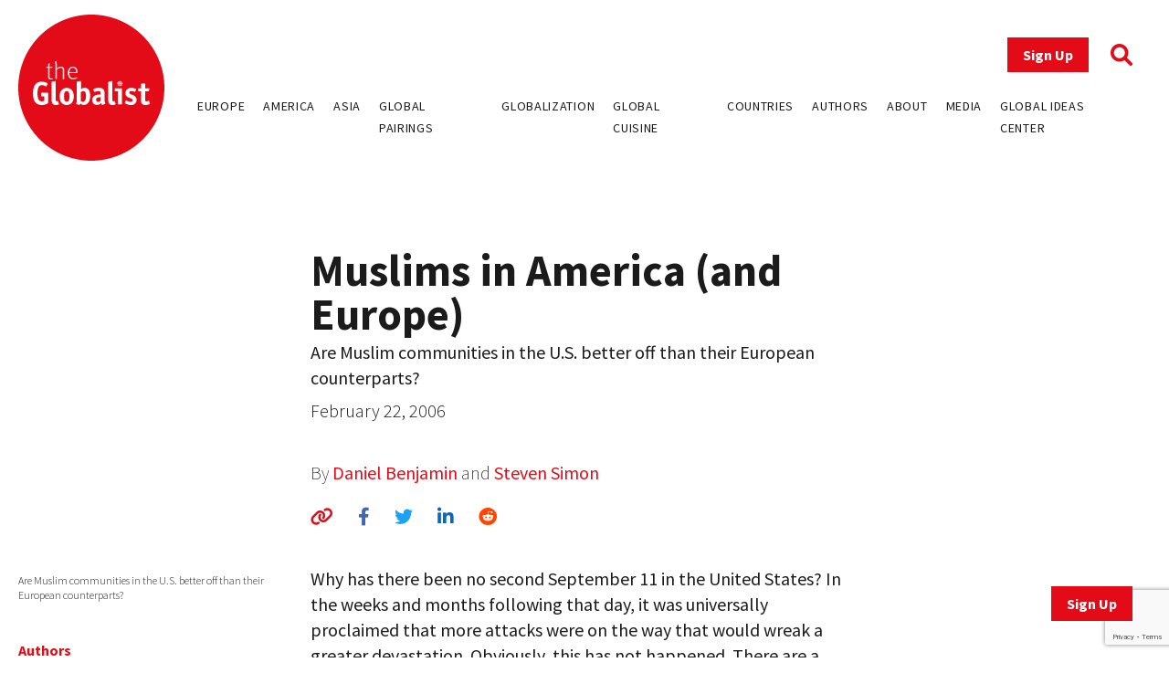

--- FILE ---
content_type: text/html; charset=UTF-8
request_url: https://www.theglobalist.com/muslims-in-america-and-europe/
body_size: 11882
content:
<!doctype html>
<html lang="en-US">
<head>
	<meta charset="UTF-8">
	<meta name="viewport" content="width=device-width, initial-scale=1">
	<link rel="profile" href="https://gmpg.org/xfn/11">
	<link rel="apple-touch-icon" sizes="180x180" href="/favicons/apple-touch-icon.png">
	<link rel="icon" type="image/png" sizes="32x32" href="/favicons/favicon-32x32.png">
	<link rel="icon" type="image/png" sizes="16x16" href="/favicons/favicon-16x16.png">
	<link rel="manifest" href="/favicons/site.webmanifest">
	<link rel="mask-icon" href="/favicons/safari-pinned-tab.svg" color="#5bbad5">
	<link rel="shortcut icon" href="/favicons/favicon.ico">
	<meta name="msapplication-TileColor" content="#ffffff">
	<meta name="msapplication-config" content="/favicons/browserconfig.xml">
	<meta name="theme-color" content="#ffffff">
	<meta name='robots' content='index, follow, max-image-preview:large, max-snippet:-1, max-video-preview:-1' />
	<style>img:is([sizes="auto" i], [sizes^="auto," i]) { contain-intrinsic-size: 3000px 1500px }</style>
	
<!-- Google Tag Manager for WordPress by gtm4wp.com -->
<script data-cfasync="false" data-pagespeed-no-defer>
	var gtm4wp_datalayer_name = "dataLayer";
	var dataLayer = dataLayer || [];
</script>
<!-- End Google Tag Manager for WordPress by gtm4wp.com -->
	<!-- This site is optimized with the Yoast SEO plugin v26.0 - https://yoast.com/wordpress/plugins/seo/ -->
	<title>Muslims in America (and Europe) - The Globalist</title>
	<link rel="canonical" href="https://www.theglobalist.com/muslims-in-america-and-europe/" />
	<meta property="og:locale" content="en_US" />
	<meta property="og:type" content="article" />
	<meta property="og:title" content="Muslims in America (and Europe) - The Globalist" />
	<meta property="og:description" content="Are Muslim communities in the U.S. better off than their European counterparts?" />
	<meta property="og:url" content="https://www.theglobalist.com/muslims-in-america-and-europe/" />
	<meta property="og:site_name" content="The Globalist" />
	<meta property="article:publisher" content="http://facebook.com/theglobalist" />
	<meta property="article:published_time" content="2006-02-22T05:00:11+00:00" />
	<meta property="article:modified_time" content="2022-06-08T10:20:45+00:00" />
	<meta property="og:image" content="https://www.theglobalist.com/wp-content/uploads/2016/05/theglobalist-default-social-logo.png" />
	<meta property="og:image:width" content="600" />
	<meta property="og:image:height" content="400" />
	<meta property="og:image:type" content="image/png" />
	<meta name="author" content="Daniel Benjamin, Steven Simon" />
	<meta name="twitter:card" content="summary_large_image" />
	<meta name="twitter:creator" content="@theglobalist" />
	<meta name="twitter:site" content="@theglobalist" />
	<meta name="twitter:label1" content="Written by" />
	<meta name="twitter:data1" content="Daniel Benjamin, Steven Simon" />
	<meta name="twitter:label2" content="Est. reading time" />
	<meta name="twitter:data2" content="5 minutes" />
	<script type="application/ld+json" class="yoast-schema-graph">{"@context":"https://schema.org","@graph":[{"@type":"Article","@id":"https://www.theglobalist.com/muslims-in-america-and-europe/#article","isPartOf":{"@id":"https://www.theglobalist.com/muslims-in-america-and-europe/"},"author":[{"@id":"https://www.theglobalist.com/#/schema/person/799dee185e7c1ea7fe6481e998fe981d"},{"@id":"https://www.theglobalist.com/#/schema/person/127a2d5d48e0b009abcd22078966c0b3"}],"headline":"Muslims in America (and Europe)","datePublished":"2006-02-22T05:00:11+00:00","dateModified":"2022-06-08T10:20:45+00:00","mainEntityOfPage":{"@id":"https://www.theglobalist.com/muslims-in-america-and-europe/"},"wordCount":990,"publisher":{"@id":"https://www.theglobalist.com/#organization"},"articleSection":["Globalist Bookshelf"],"inLanguage":"en-US"},{"@type":"WebPage","@id":"https://www.theglobalist.com/muslims-in-america-and-europe/","url":"https://www.theglobalist.com/muslims-in-america-and-europe/","name":"Muslims in America (and Europe) - The Globalist","isPartOf":{"@id":"https://www.theglobalist.com/#website"},"datePublished":"2006-02-22T05:00:11+00:00","dateModified":"2022-06-08T10:20:45+00:00","breadcrumb":{"@id":"https://www.theglobalist.com/muslims-in-america-and-europe/#breadcrumb"},"inLanguage":"en-US","potentialAction":[{"@type":"ReadAction","target":["https://www.theglobalist.com/muslims-in-america-and-europe/"]}]},{"@type":"BreadcrumbList","@id":"https://www.theglobalist.com/muslims-in-america-and-europe/#breadcrumb","itemListElement":[{"@type":"ListItem","position":1,"name":"Home","item":"https://www.theglobalist.com/"},{"@type":"ListItem","position":2,"name":"Muslims in America (and Europe)"}]},{"@type":"WebSite","@id":"https://www.theglobalist.com/#website","url":"https://www.theglobalist.com/","name":"The Globalist","description":"Daily online magazine on the global economy, politics and culture","publisher":{"@id":"https://www.theglobalist.com/#organization"},"potentialAction":[{"@type":"SearchAction","target":{"@type":"EntryPoint","urlTemplate":"https://www.theglobalist.com/?s={search_term_string}"},"query-input":{"@type":"PropertyValueSpecification","valueRequired":true,"valueName":"search_term_string"}}],"inLanguage":"en-US"},{"@type":"Organization","@id":"https://www.theglobalist.com/#organization","name":"The Globalist","url":"https://www.theglobalist.com/","logo":{"@type":"ImageObject","inLanguage":"en-US","@id":"https://www.theglobalist.com/#/schema/logo/image/","url":"https://www.theglobalist.com/wp-content/uploads/2022/06/logo.svg","contentUrl":"https://www.theglobalist.com/wp-content/uploads/2022/06/logo.svg","caption":"The Globalist"},"image":{"@id":"https://www.theglobalist.com/#/schema/logo/image/"},"sameAs":["http://facebook.com/theglobalist","https://x.com/theglobalist"]},{"@type":"Person","@id":"https://www.theglobalist.com/#/schema/person/799dee185e7c1ea7fe6481e998fe981d","name":"Daniel Benjamin","image":{"@type":"ImageObject","inLanguage":"en-US","@id":"https://www.theglobalist.com/#/schema/person/image/2232383eccb7a7ec484bee6291aa15da","url":"https://secure.gravatar.com/avatar/c3faa3fb3ad7678d05d21d2a495bb8681d3b16ee08225694e748c1437df38a3b?s=96&r=g","contentUrl":"https://secure.gravatar.com/avatar/c3faa3fb3ad7678d05d21d2a495bb8681d3b16ee08225694e748c1437df38a3b?s=96&r=g","caption":"Daniel Benjamin"},"description":"Daniel Benjamin is a senior fellow at the Center for Strategic and International Studies in Washington, D.C."},{"@type":"Person","@id":"https://www.theglobalist.com/#/schema/person/127a2d5d48e0b009abcd22078966c0b3","name":"Steven Simon","image":{"@type":"ImageObject","inLanguage":"en-US","@id":"https://www.theglobalist.com/#/schema/person/image/e8644b5a4dd9d86caa11245f848d1d95","url":"https://secure.gravatar.com/avatar/84df0ca23f3862c59a6fbf9cf3d902badfd9a4e2502f822015d32b472fb276e5?s=96&r=g","contentUrl":"https://secure.gravatar.com/avatar/84df0ca23f3862c59a6fbf9cf3d902badfd9a4e2502f822015d32b472fb276e5?s=96&r=g","caption":"Steven Simon"},"description":"Steven Simon is a professor of security studies at Georgetown University."}]}</script>
	<!-- / Yoast SEO plugin. -->


<link rel='dns-prefetch' href='//platform.twitter.com' />
<link rel='dns-prefetch' href='//cdnjs.cloudflare.com' />
<link rel='dns-prefetch' href='//fonts.googleapis.com' />
<link rel="alternate" type="application/rss+xml" title="The Globalist &raquo; Feed" href="https://www.theglobalist.com/feed/" />
<link rel="alternate" type="application/rss+xml" title="The Globalist &raquo; Comments Feed" href="https://www.theglobalist.com/comments/feed/" />
<link rel='stylesheet' id='wp-block-library-css' href='https://www.theglobalist.com/wp/wp-includes/css/dist/block-library/style.min.css?ver=10c918dac470710eec930dde05f94252' media='all' />
<style id='classic-theme-styles-inline-css'>
/*! This file is auto-generated */
.wp-block-button__link{color:#fff;background-color:#32373c;border-radius:9999px;box-shadow:none;text-decoration:none;padding:calc(.667em + 2px) calc(1.333em + 2px);font-size:1.125em}.wp-block-file__button{background:#32373c;color:#fff;text-decoration:none}
</style>
<style id='co-authors-plus-coauthors-style-inline-css'>
.wp-block-co-authors-plus-coauthors.is-layout-flow [class*=wp-block-co-authors-plus]{display:inline}

</style>
<style id='co-authors-plus-avatar-style-inline-css'>
.wp-block-co-authors-plus-avatar :where(img){height:auto;max-width:100%;vertical-align:bottom}.wp-block-co-authors-plus-coauthors.is-layout-flow .wp-block-co-authors-plus-avatar :where(img){vertical-align:middle}.wp-block-co-authors-plus-avatar:is(.alignleft,.alignright){display:table}.wp-block-co-authors-plus-avatar.aligncenter{display:table;margin-inline:auto}

</style>
<style id='co-authors-plus-image-style-inline-css'>
.wp-block-co-authors-plus-image{margin-bottom:0}.wp-block-co-authors-plus-image :where(img){height:auto;max-width:100%;vertical-align:bottom}.wp-block-co-authors-plus-coauthors.is-layout-flow .wp-block-co-authors-plus-image :where(img){vertical-align:middle}.wp-block-co-authors-plus-image:is(.alignfull,.alignwide) :where(img){width:100%}.wp-block-co-authors-plus-image:is(.alignleft,.alignright){display:table}.wp-block-co-authors-plus-image.aligncenter{display:table;margin-inline:auto}

</style>
<style id='global-styles-inline-css'>
:root{--wp--preset--aspect-ratio--square: 1;--wp--preset--aspect-ratio--4-3: 4/3;--wp--preset--aspect-ratio--3-4: 3/4;--wp--preset--aspect-ratio--3-2: 3/2;--wp--preset--aspect-ratio--2-3: 2/3;--wp--preset--aspect-ratio--16-9: 16/9;--wp--preset--aspect-ratio--9-16: 9/16;--wp--preset--color--black: #000000;--wp--preset--color--cyan-bluish-gray: #abb8c3;--wp--preset--color--white: #ffffff;--wp--preset--color--pale-pink: #f78da7;--wp--preset--color--vivid-red: #cf2e2e;--wp--preset--color--luminous-vivid-orange: #ff6900;--wp--preset--color--luminous-vivid-amber: #fcb900;--wp--preset--color--light-green-cyan: #7bdcb5;--wp--preset--color--vivid-green-cyan: #00d084;--wp--preset--color--pale-cyan-blue: #8ed1fc;--wp--preset--color--vivid-cyan-blue: #0693e3;--wp--preset--color--vivid-purple: #9b51e0;--wp--preset--gradient--vivid-cyan-blue-to-vivid-purple: linear-gradient(135deg,rgba(6,147,227,1) 0%,rgb(155,81,224) 100%);--wp--preset--gradient--light-green-cyan-to-vivid-green-cyan: linear-gradient(135deg,rgb(122,220,180) 0%,rgb(0,208,130) 100%);--wp--preset--gradient--luminous-vivid-amber-to-luminous-vivid-orange: linear-gradient(135deg,rgba(252,185,0,1) 0%,rgba(255,105,0,1) 100%);--wp--preset--gradient--luminous-vivid-orange-to-vivid-red: linear-gradient(135deg,rgba(255,105,0,1) 0%,rgb(207,46,46) 100%);--wp--preset--gradient--very-light-gray-to-cyan-bluish-gray: linear-gradient(135deg,rgb(238,238,238) 0%,rgb(169,184,195) 100%);--wp--preset--gradient--cool-to-warm-spectrum: linear-gradient(135deg,rgb(74,234,220) 0%,rgb(151,120,209) 20%,rgb(207,42,186) 40%,rgb(238,44,130) 60%,rgb(251,105,98) 80%,rgb(254,248,76) 100%);--wp--preset--gradient--blush-light-purple: linear-gradient(135deg,rgb(255,206,236) 0%,rgb(152,150,240) 100%);--wp--preset--gradient--blush-bordeaux: linear-gradient(135deg,rgb(254,205,165) 0%,rgb(254,45,45) 50%,rgb(107,0,62) 100%);--wp--preset--gradient--luminous-dusk: linear-gradient(135deg,rgb(255,203,112) 0%,rgb(199,81,192) 50%,rgb(65,88,208) 100%);--wp--preset--gradient--pale-ocean: linear-gradient(135deg,rgb(255,245,203) 0%,rgb(182,227,212) 50%,rgb(51,167,181) 100%);--wp--preset--gradient--electric-grass: linear-gradient(135deg,rgb(202,248,128) 0%,rgb(113,206,126) 100%);--wp--preset--gradient--midnight: linear-gradient(135deg,rgb(2,3,129) 0%,rgb(40,116,252) 100%);--wp--preset--font-size--small: 13px;--wp--preset--font-size--medium: 20px;--wp--preset--font-size--large: 36px;--wp--preset--font-size--x-large: 42px;--wp--preset--spacing--20: 0.44rem;--wp--preset--spacing--30: 0.67rem;--wp--preset--spacing--40: 1rem;--wp--preset--spacing--50: 1.5rem;--wp--preset--spacing--60: 2.25rem;--wp--preset--spacing--70: 3.38rem;--wp--preset--spacing--80: 5.06rem;--wp--preset--shadow--natural: 6px 6px 9px rgba(0, 0, 0, 0.2);--wp--preset--shadow--deep: 12px 12px 50px rgba(0, 0, 0, 0.4);--wp--preset--shadow--sharp: 6px 6px 0px rgba(0, 0, 0, 0.2);--wp--preset--shadow--outlined: 6px 6px 0px -3px rgba(255, 255, 255, 1), 6px 6px rgba(0, 0, 0, 1);--wp--preset--shadow--crisp: 6px 6px 0px rgba(0, 0, 0, 1);}:where(.is-layout-flex){gap: 0.5em;}:where(.is-layout-grid){gap: 0.5em;}body .is-layout-flex{display: flex;}.is-layout-flex{flex-wrap: wrap;align-items: center;}.is-layout-flex > :is(*, div){margin: 0;}body .is-layout-grid{display: grid;}.is-layout-grid > :is(*, div){margin: 0;}:where(.wp-block-columns.is-layout-flex){gap: 2em;}:where(.wp-block-columns.is-layout-grid){gap: 2em;}:where(.wp-block-post-template.is-layout-flex){gap: 1.25em;}:where(.wp-block-post-template.is-layout-grid){gap: 1.25em;}.has-black-color{color: var(--wp--preset--color--black) !important;}.has-cyan-bluish-gray-color{color: var(--wp--preset--color--cyan-bluish-gray) !important;}.has-white-color{color: var(--wp--preset--color--white) !important;}.has-pale-pink-color{color: var(--wp--preset--color--pale-pink) !important;}.has-vivid-red-color{color: var(--wp--preset--color--vivid-red) !important;}.has-luminous-vivid-orange-color{color: var(--wp--preset--color--luminous-vivid-orange) !important;}.has-luminous-vivid-amber-color{color: var(--wp--preset--color--luminous-vivid-amber) !important;}.has-light-green-cyan-color{color: var(--wp--preset--color--light-green-cyan) !important;}.has-vivid-green-cyan-color{color: var(--wp--preset--color--vivid-green-cyan) !important;}.has-pale-cyan-blue-color{color: var(--wp--preset--color--pale-cyan-blue) !important;}.has-vivid-cyan-blue-color{color: var(--wp--preset--color--vivid-cyan-blue) !important;}.has-vivid-purple-color{color: var(--wp--preset--color--vivid-purple) !important;}.has-black-background-color{background-color: var(--wp--preset--color--black) !important;}.has-cyan-bluish-gray-background-color{background-color: var(--wp--preset--color--cyan-bluish-gray) !important;}.has-white-background-color{background-color: var(--wp--preset--color--white) !important;}.has-pale-pink-background-color{background-color: var(--wp--preset--color--pale-pink) !important;}.has-vivid-red-background-color{background-color: var(--wp--preset--color--vivid-red) !important;}.has-luminous-vivid-orange-background-color{background-color: var(--wp--preset--color--luminous-vivid-orange) !important;}.has-luminous-vivid-amber-background-color{background-color: var(--wp--preset--color--luminous-vivid-amber) !important;}.has-light-green-cyan-background-color{background-color: var(--wp--preset--color--light-green-cyan) !important;}.has-vivid-green-cyan-background-color{background-color: var(--wp--preset--color--vivid-green-cyan) !important;}.has-pale-cyan-blue-background-color{background-color: var(--wp--preset--color--pale-cyan-blue) !important;}.has-vivid-cyan-blue-background-color{background-color: var(--wp--preset--color--vivid-cyan-blue) !important;}.has-vivid-purple-background-color{background-color: var(--wp--preset--color--vivid-purple) !important;}.has-black-border-color{border-color: var(--wp--preset--color--black) !important;}.has-cyan-bluish-gray-border-color{border-color: var(--wp--preset--color--cyan-bluish-gray) !important;}.has-white-border-color{border-color: var(--wp--preset--color--white) !important;}.has-pale-pink-border-color{border-color: var(--wp--preset--color--pale-pink) !important;}.has-vivid-red-border-color{border-color: var(--wp--preset--color--vivid-red) !important;}.has-luminous-vivid-orange-border-color{border-color: var(--wp--preset--color--luminous-vivid-orange) !important;}.has-luminous-vivid-amber-border-color{border-color: var(--wp--preset--color--luminous-vivid-amber) !important;}.has-light-green-cyan-border-color{border-color: var(--wp--preset--color--light-green-cyan) !important;}.has-vivid-green-cyan-border-color{border-color: var(--wp--preset--color--vivid-green-cyan) !important;}.has-pale-cyan-blue-border-color{border-color: var(--wp--preset--color--pale-cyan-blue) !important;}.has-vivid-cyan-blue-border-color{border-color: var(--wp--preset--color--vivid-cyan-blue) !important;}.has-vivid-purple-border-color{border-color: var(--wp--preset--color--vivid-purple) !important;}.has-vivid-cyan-blue-to-vivid-purple-gradient-background{background: var(--wp--preset--gradient--vivid-cyan-blue-to-vivid-purple) !important;}.has-light-green-cyan-to-vivid-green-cyan-gradient-background{background: var(--wp--preset--gradient--light-green-cyan-to-vivid-green-cyan) !important;}.has-luminous-vivid-amber-to-luminous-vivid-orange-gradient-background{background: var(--wp--preset--gradient--luminous-vivid-amber-to-luminous-vivid-orange) !important;}.has-luminous-vivid-orange-to-vivid-red-gradient-background{background: var(--wp--preset--gradient--luminous-vivid-orange-to-vivid-red) !important;}.has-very-light-gray-to-cyan-bluish-gray-gradient-background{background: var(--wp--preset--gradient--very-light-gray-to-cyan-bluish-gray) !important;}.has-cool-to-warm-spectrum-gradient-background{background: var(--wp--preset--gradient--cool-to-warm-spectrum) !important;}.has-blush-light-purple-gradient-background{background: var(--wp--preset--gradient--blush-light-purple) !important;}.has-blush-bordeaux-gradient-background{background: var(--wp--preset--gradient--blush-bordeaux) !important;}.has-luminous-dusk-gradient-background{background: var(--wp--preset--gradient--luminous-dusk) !important;}.has-pale-ocean-gradient-background{background: var(--wp--preset--gradient--pale-ocean) !important;}.has-electric-grass-gradient-background{background: var(--wp--preset--gradient--electric-grass) !important;}.has-midnight-gradient-background{background: var(--wp--preset--gradient--midnight) !important;}.has-small-font-size{font-size: var(--wp--preset--font-size--small) !important;}.has-medium-font-size{font-size: var(--wp--preset--font-size--medium) !important;}.has-large-font-size{font-size: var(--wp--preset--font-size--large) !important;}.has-x-large-font-size{font-size: var(--wp--preset--font-size--x-large) !important;}
:where(.wp-block-post-template.is-layout-flex){gap: 1.25em;}:where(.wp-block-post-template.is-layout-grid){gap: 1.25em;}
:where(.wp-block-columns.is-layout-flex){gap: 2em;}:where(.wp-block-columns.is-layout-grid){gap: 2em;}
:root :where(.wp-block-pullquote){font-size: 1.5em;line-height: 1.6;}
</style>
<link rel='stylesheet' id='bcct_style-css' href='https://www.theglobalist.com/wp-content/plugins/better-click-to-tweet/assets/css/styles.css?ver=3.0' media='all' />
<link rel='stylesheet' id='contact-form-7-css' href='https://www.theglobalist.com/wp-content/plugins/contact-form-7/includes/css/styles.css?ver=6.1.2' media='all' />
<link rel='stylesheet' id='bodhi-svgs-attachment-css' href='https://www.theglobalist.com/wp-content/plugins/svg-support/css/svgs-attachment.css' media='all' />
<link rel='stylesheet' id='font-awesome-css' href='https://cdnjs.cloudflare.com/ajax/libs/font-awesome/6.1.1/css/all.min.css?ver=6.1.1' media='all' />
<link rel='stylesheet' id='font-source-sans-pro-css' href='https://fonts.googleapis.com/css2?family=Source+Sans+Pro%3Aital%2Cwght%400%2C200%3B0%2C300%3B0%2C400%3B0%2C600%3B0%2C700%3B0%2C900%3B1%2C400&#038;display=swap&#038;ver=1.0' media='all' />
<link rel='stylesheet' id='tgl-style-css' href='https://www.theglobalist.com/wp-content/themes/theglobalist/assets/css/dist/theglobalist.css?ver=1748588752' media='all' />
<script src="https://www.theglobalist.com/wp-content/plugins/svg-support/vendor/DOMPurify/DOMPurify.min.js?ver=2.5.8" id="bodhi-dompurify-library-js"></script>
<script src="https://www.theglobalist.com/wp-content/themes/theglobalist/assets/js/jquery-2.2.4.min.js?ver=2.2.4" id="jquery-js"></script>
<script id="bodhi_svg_inline-js-extra">
var svgSettings = {"skipNested":""};
</script>
<script src="https://www.theglobalist.com/wp-content/plugins/svg-support/js/min/svgs-inline-min.js" id="bodhi_svg_inline-js"></script>
<script id="bodhi_svg_inline-js-after">
cssTarget={"Bodhi":"img.style-svg","ForceInlineSVG":"style-svg"};ForceInlineSVGActive="false";frontSanitizationEnabled="on";
</script>
<link rel="https://api.w.org/" href="https://www.theglobalist.com/wp-json/" /><link rel="alternate" title="JSON" type="application/json" href="https://www.theglobalist.com/wp-json/wp/v2/posts/21767" /><link rel="EditURI" type="application/rsd+xml" title="RSD" href="https://www.theglobalist.com/wp/xmlrpc.php?rsd" />

<link rel='shortlink' href='https://www.theglobalist.com/?p=21767' />
<link rel="alternate" title="oEmbed (JSON)" type="application/json+oembed" href="https://www.theglobalist.com/wp-json/oembed/1.0/embed?url=https%3A%2F%2Fwww.theglobalist.com%2Fmuslims-in-america-and-europe%2F" />
<link rel="alternate" title="oEmbed (XML)" type="text/xml+oembed" href="https://www.theglobalist.com/wp-json/oembed/1.0/embed?url=https%3A%2F%2Fwww.theglobalist.com%2Fmuslims-in-america-and-europe%2F&#038;format=xml" />

<!-- Google Tag Manager for WordPress by gtm4wp.com -->
<!-- GTM Container placement set to automatic -->
<script data-cfasync="false" data-pagespeed-no-defer>
	var dataLayer_content = {"pagePostType":"post","pagePostType2":"single-post","pageCategory":["globalist-bookshelf"],"pagePostAuthor":"Daniel Benjamin"};
	dataLayer.push( dataLayer_content );
</script>
<script data-cfasync="false" data-pagespeed-no-defer>
(function(w,d,s,l,i){w[l]=w[l]||[];w[l].push({'gtm.start':
new Date().getTime(),event:'gtm.js'});var f=d.getElementsByTagName(s)[0],
j=d.createElement(s),dl=l!='dataLayer'?'&l='+l:'';j.async=true;j.src=
'//www.googletagmanager.com/gtm.js?id='+i+dl;f.parentNode.insertBefore(j,f);
})(window,document,'script','dataLayer','GTM-TJ3JBWX');
</script>
<!-- End Google Tag Manager for WordPress by gtm4wp.com -->		<style>
			.algolia-search-highlight {
				background-color: #fffbcc;
				border-radius: 2px;
				font-style: normal;
			}
		</style>
		</head>

<body class="wp-singular post-template-default single single-post postid-21767 single-format-standard wp-custom-logo wp-theme-theglobalist">

<!-- GTM Container placement set to automatic -->
<!-- Google Tag Manager (noscript) -->
				<noscript><iframe src="https://www.googletagmanager.com/ns.html?id=GTM-TJ3JBWX" height="0" width="0" style="display:none;visibility:hidden" aria-hidden="true"></iframe></noscript>
<!-- End Google Tag Manager (noscript) --><div id="page" class="site font-body text-grey">
	<header id="masthead" class="site-header bg-red lg:bg-white fixed print:relative z-50 py-4 top-0 right-0 left-0">
		<div class="wrapper flex justify-between items-center">
			<div class="site-header__logo w-10 md:w-20 lg:w-40">
									<p class="site-title"><a href="https://www.theglobalist.com/" class="style-svg w-10 md:w-20 lg:w-40-link" rel="home"><img width="1" height="1" src="https://www.theglobalist.com/wp-content/uploads/2022/06/logo.svg" class="style-svg w-10 md:w-20 lg:w-40" alt="The Globalist" decoding="async" /></a></p>
								</div><!-- .site-header__logo -->

			<a href="https://www.theglobalist.com" class="site-header__mobile-title lg:hidden text-2xl font-light">the <span class="font-bold">Globalist</span></a> <!-- .site-header__mobile-title -->

			<button class="hamburger lg:hidden" type="button">
				<span class="hamburger-box">
					<span class="hamburger-inner"></span>
				</span>
			</button>

			<div id="site-navigation" class="main-navigation bg-red lg:bg-transparent h-0 lg:h-auto absolute left-0 overflow-hidden lg:static w-full lg:min-h-0">
				<div class="main-navigation__slide-nav m-5 flex flex-col lg:items-end">
					<div class="main-navigation__top flex items-center">
						<a href="https://theglobalist.us4.list-manage.com/subscribe?u=fe900a29e67b9f5bd30ac3091&id=10248023d4" class="site-header__subscribe-button button button--primary mr-6" target="_blank">Sign Up</a>
						<a href="#" class="site-header__search-icon"><i class="fa-solid fa-magnifying-glass text-2xl text-red"></i></a>
					</div> <!-- .main-navigation__top -->

					<div class="main-navigation__bottom mt-6">
						<div class="menu-header-container"><ul id="primary-menu" class="menu flex flex-col lg:flex-row bg-red lg:bg-transparent"><li id="menu-item-79237" class="menu-item menu-item-type-custom menu-item-object-custom menu-item-79237"><a href="https://www.theglobalist.com/category/rethinking-europe/">Europe</a></li>
<li id="menu-item-79238" class="menu-item menu-item-type-custom menu-item-object-custom menu-item-79238"><a href="https://www.theglobalist.com/category/rethinking-america/">America</a></li>
<li id="menu-item-79239" class="menu-item menu-item-type-custom menu-item-object-custom menu-item-79239"><a href="https://www.theglobalist.com/category/rethinking-asia/">Asia</a></li>
<li id="menu-item-79240" class="menu-item menu-item-type-custom menu-item-object-custom menu-item-79240"><a href="https://www.theglobalist.com/category/global-pairings/">Global Pairings</a></li>
<li id="menu-item-79241" class="menu-item menu-item-type-custom menu-item-object-custom menu-item-79241"><a href="https://www.theglobalist.com/category/future-of-globalization/">Globalization</a></li>
<li id="menu-item-79242" class="menu-item menu-item-type-custom menu-item-object-custom menu-item-79242"><a href="https://www.theglobalist.com/category/global-cuisine/">Global Cuisine</a></li>
<li id="menu-item-79573" class="menu-item menu-item-type-post_type menu-item-object-page menu-item-79573"><a href="https://www.theglobalist.com/countries-and-regions/">Countries</a></li>
<li id="menu-item-80131" class="menu-item menu-item-type-custom menu-item-object-custom menu-item-80131"><a href="https://www.theglobalist.com/contributors/">Authors</a></li>
<li id="menu-item-79131" class="menu-item menu-item-type-custom menu-item-object-custom menu-item-79131"><a href="https://www.theglobalist.com/about-us/">About</a></li>
<li id="menu-item-79132" class="menu-item menu-item-type-custom menu-item-object-custom menu-item-79132"><a href="https://www.theglobalist.com/in-the-media/">Media</a></li>
<li id="menu-item-79133" class="menu-item menu-item-type-custom menu-item-object-custom menu-item-79133"><a href="https://www.theglobalist.com/global-ideas-center/gic/">Global Ideas Center</a></li>
</ul></div>					</div> <!-- .main-navigation__bottom -->
				</div> <!-- .main-navigation__slide-nav -->
			</div> <!-- .main-navigation -->
		</div> <!-- .wrapper -->
		<div class="search-container hidden fixed top-0 bottom-0 left-0 right-0 w-full h-full justify-center items-center z-30 bg-black bg-opacity-80">
			<a href="#" class="close-search-form text-white text-3xl absolute top-10 right-10"><i class="fa fa-times"></i></a>
			<form action="https://www.theglobalist.com" method="get" class="search-form max-w-4xl my-0 mx-auto px-8">
				<div class="form-fields-wrap flex flex-col md:flex-row items-end">
					<div class="form-field relative">
						<input type="text" name="s" class="text-white bg-transparent border-0 border-b border-white outline-none text-lg" placeholder="Search">
					</div> <!-- .form-field -->

					<div class="form-field relative mt-5 md:mt-0 md:ml-2">
						<button class="text-white inline-block text-3xl">Search</button>
					</div> <!-- .form-field -->
				</div> <!-- .form-fields-wrap -->
			</form>
		</div> <!-- .search-container -->
	</header><!-- #masthead -->
	<a href="https://theglobalist.us4.list-manage.com/subscribe?u=fe900a29e67b9f5bd30ac3091&id=10248023d4" class="button button--primary fixed bottom-5 lg:bottom-10 right-5 lg:right-10 z-50" target="_blank">Sign Up</a>

	<main id="primary" class="site-main wrapper pb-6">
					<div class="post__grid">
				<div class="post__grid-1"></div> <!-- .post__grid-1 -->
				<div class="post__grid-2">
					<div class="font-semibold text-xl">
											</div>
					<h1 class="font-bold text-5xl">Muslims in America (and Europe)</h1>
					<div class="text-2xl mt-1"><p>Are Muslim communities in the U.S. better off than their European counterparts?</p>
</div>
					<p class="font-light mt-2">February 22, 2006</p>
					<p class="post_authors font-extralight mt-10">
						By
						<a href="https://www.theglobalist.com/contributors/daniel-benjamin/">Daniel Benjamin</a> and <a href="https://www.theglobalist.com/contributors/steven-simon/">Steven Simon</a>					</p>
					<div class="social-sharing-icons mt-5">
						<a href="#" id="copy-text" class="text-red hover:text-light_grey text-xl"><i class="fa-solid fa-link"></i></a>
						<a href="https://www.facebook.com/sharer/sharer.php?u=https://www.theglobalist.com/muslims-in-america-and-europe/" target="_blank" class="single-facebook ml-6 text-xl hover:text-light_grey"><i class="fa-brands fa-facebook-f"></i></a>
						<a href="http://twitter.com/share?text=Muslims in America (and Europe)&url=https://www.theglobalist.com/muslims-in-america-and-europe/" target="_blank" class="single-twitter ml-6 text-xl hover:text-light_grey"><i class="fa-brands fa-twitter"></i></a>
						<a href="https://www.linkedin.com/sharing/share-offsite/?url=https://www.theglobalist.com/muslims-in-america-and-europe/" target="_blank" class="single-linkedin ml-6 text-xl hover:text-light_grey"><i class="fa-brands fa-linkedin-in"></i></a>
						<a href="https://www.reddit.com/submit?url=https://www.theglobalist.com/muslims-in-america-and-europe/&title=Muslims in America (and Europe)" target="_blank" class="single-reddit ml-6 text-xl hover:text-light_grey"><i class="fa-brands fa-reddit"></i></a>
					</div>
				</div> <!-- .post__grid-2 -->
				<div class="post__grid-3"></div> <!-- .post__grid-3 -->
			</div> <!-- .post__grid -->

			
			<div class="post__grid mt-5 md:mt-10">
				<div class="post__grid-1 flex flex-col relative">
					<figcaption class="font-light text-xs mt-2 mb-5">Are Muslim communities in the U.S. better off than their European counterparts?</figcaption>
					<div class="mt-5 md:sticky md:top-32 hidden md:block" style="padding-bottom:100%">
													<h3 class="font-bold text-red pb-2 border-b border-red">Authors</h3>
															<a href="https://www.theglobalist.com/contributors/daniel-benjamin/" class="block text-center text-grey hover:text-red border-b border-grey py-7">
									<img width="170" height="170" src="https://www.theglobalist.com/wp-content/uploads/2022/10/daniel-benjamin.jpg" class="inline-block rounded-full w-12 mx-auto wp-post-image" alt="" decoding="async" srcset="https://www.theglobalist.com/wp-content/uploads/2022/10/daniel-benjamin.jpg 170w, https://www.theglobalist.com/wp-content/uploads/2022/10/daniel-benjamin-150x150.jpg 150w" sizes="(max-width: 170px) 100vw, 170px" />									<h4 class="font-semibold">Daniel Benjamin</h4>
									<div class="font-light text-sm"><p>Daniel Benjamin is a senior fellow at the Center for Strategic and International Studies in Washington, D.C.</p>
</div>
								</a>
																<a href="https://www.theglobalist.com/contributors/steven-simon/" class="block text-center text-grey hover:text-red border-b border-grey py-7">
									<img width="170" height="170" src="https://www.theglobalist.com/wp-content/uploads/2022/10/steven-simon.jpg" class="inline-block rounded-full w-12 mx-auto wp-post-image" alt="" decoding="async" srcset="https://www.theglobalist.com/wp-content/uploads/2022/10/steven-simon.jpg 170w, https://www.theglobalist.com/wp-content/uploads/2022/10/steven-simon-150x150.jpg 150w" sizes="(max-width: 170px) 100vw, 170px" />									<h4 class="font-semibold">Steven Simon</h4>
									<div class="font-light text-sm"><p>Steven Simon is a professor of security studies at Georgetown University.</p>
</div>
								</a>
													</div>

									</div> <!-- .post__grid-1 -->
				<div class="post__grid-2 mt-5 md:mt-0">
					<div class="overflow-hidden">
						<p>Why has there been no second September 11 in the United States? In the weeks and months following that day, it was universally proclaimed that more attacks were on the way that would wreak a greater devastation. Obviously, this has not happened. There are a number of possible explanations. </p>
<p>The first reason is that the United States has simply become too difficult a place for terrorists to operate, in part as a result of changes the U.S. government has made. For example, immigration controls have been significantly tightened, making it considerably more difficult to gain entry to the United States, especially for individuals from Muslim countries. </p>
<p>Another partial explanation is that the jihadists are getting what they need elsewhere. By bloodying the United States in Iraq, they are fulfilling their requirement to demonstrate to the umma or the community of believers that they are what they claim to be &mdash; the champions of Muslim rights. </p>
<p>Alongside these considerations must also be recognition that U.S. Muslim community has been inhospitable to jihadists &mdash; and, thus far, largely immune to the radicalization going on elsewhere.</p>
<p><!--9/11, a solitary path--></p>
<p>One of the stunning contributions of the 9/11 Commission Report was its documentation of the solitary path of the hijackers while they were in the United States. They appear to have had more contact and support with individuals from foreign embassies than with U.S. Muslims.</p>
<p>If the Commission is correct, their operations were pathbreaking in that they were able to live off the land and stage their attacks without having a cell of local activists to prepare the ground for them. That they could pull off such attacks is obviously bad news. That no local network was found to support them is good news.</p>
<p><!--U.S. Muslims--></p>
<p>That is not to say that there are no terrorists in the United States &mdash; or that the nation has been fully protected from the virus of the jihadist ideology. Some of those closest to the intelligence and law enforcement efforts of the last four years are convinced that the FBI is still far from mastering the job of domestic intelligence gathering and is failing to find the trail of operatives who are here. </p>
<p>The chief reason why American Muslims have been relatively immune to the call of the new umma is that their community does not resemble its counterparts in Europe. The United States has, for the most part, integrated Muslims in much the same way it has integrated other immigrant groups. </p>
<p>The first wave of Arab immigrants to the United States were primarily Christians from Lebanon &mdash; and many of the Muslim Arabs who arrived here afterward were middle class, relatively well-educated and worldly in their outlook. </p>
<p>Later Muslim immigrants from South Asia were less prosperous, but many came equipped with some English-language skills and often a background in trade. These groups followed a well-established path of adaptation and integration &mdash; and their children spoke English, attended public schools and made their way in American society. </p>
<p><!--An integrated community--></p>
<p>By contrast, European countries had homogeneous societies unfamiliar with the habits of social integration. And the first two generations of Muslim immigrants kept to themselves, retaining their native languages and customs &mdash; a situation that engendered an alienating atmosphere for their children.</p>
<p>The degree of Muslim integration in the United States is revealed by their average household income, which is higher than that of the general population. Two-thirds of Muslim households earn more than $50,000 per year as compared to a median U.S. household income of $42,158 &mdash; and a quarter of Muslim households earn $100,000 or more. </p>
<p>This is undoubtedly both a cause and effect of their high level of educational attainment: More than a third of Muslim Americans have advanced degrees, compared to 8.6% for the population as a whole.</p>
<p><!--U.S. politics and American Muslims--></p>
<p>Unlike their ghettoized fellow Muslims in Europe, American Muslims tend to live in improving neighborhoods in central cities and in the suburbs. </p>
<p>On the whole, residential segregation is low, although it appears to be increasing as Muslims begin to gather more in their own enclaves. It is unclear whether this represents a durable trend, but it could be that integration of Muslims into U.S. society is slowing down.</p>
<p>Perhaps the starkest contrast between the Muslim communities on the two sides of the Atlantic involves political activity. While Muslims in the United States have yet to be represented in Congress, the electoral importance of this increasingly organized community has grown tremendously. </p>
<p>In the 2000 and 2004 elections, the Muslim community in Michigan was identified as a key constituency in a battleground state that could conceivably affect the outcome of the presidential vote.</p>
<p><!--The good news--></p>
<p>Senior political operatives of both parties lined up to meet with community leaders in a way that would be unimaginable in most of Europe. </p>
<p>Similarly, there has been growth in political activism, in the form of grassroots organization, lobbying, voter registration and the number of delegates to national conventions and candidates for office. This is a good news story. </p>
<p>Even though the period since September 11 has been the most difficult one in the history of the American Muslim community with a wave of anti-Muslim sentiment and 1,500 reported hate crimes in 2004 alone, many Muslims clearly feel that there are political solutions for their concerns. As a result, these individuals are unlikely to withdraw from U.S. society or, worse, lash out at it.</p>
<p><!--The future--></p>
<p>But according to Marcia Hermansen, a Muslim professor of Islamic studies at Loyola University, &quot;Quite a number of Muslim youth in America are becoming rigidly conservative and condemnatory of their peers, their parents and all who are not within a narrow ideological band.&quot;</p>
<p>While the danger of radical outsiders coming into the country will always exist, the chance of a successful attack will be magnified if U.S. citizens link up with them &mdash; or if groups of American self-starters emerge. </p>
<p>The question now is whether conditions are developing that would make those events more likely.</p>
					</div>
					
					
					
					<div class="mt-5 md:hidden">
													<h3 class="font-bold text-red pb-2 border-b border-red">Authors</h3>
															<a href="https://www.theglobalist.com/contributors/daniel-benjamin/" class="block text-center text-grey hover:text-red border-b border-grey py-7">
									<img width="170" height="170" src="https://www.theglobalist.com/wp-content/uploads/2022/10/daniel-benjamin.jpg" class="inline-block rounded-full w-12 mx-auto wp-post-image" alt="" decoding="async" srcset="https://www.theglobalist.com/wp-content/uploads/2022/10/daniel-benjamin.jpg 170w, https://www.theglobalist.com/wp-content/uploads/2022/10/daniel-benjamin-150x150.jpg 150w" sizes="(max-width: 170px) 100vw, 170px" />									<h4 class="font-semibold">Daniel Benjamin</h4>
									<div class="font-light text-sm"><p>Daniel Benjamin is a senior fellow at the Center for Strategic and International Studies in Washington, D.C.</p>
</div>
								</a>
																<a href="https://www.theglobalist.com/contributors/steven-simon/" class="block text-center text-grey hover:text-red border-b border-grey py-7">
									<img width="170" height="170" src="https://www.theglobalist.com/wp-content/uploads/2022/10/steven-simon.jpg" class="inline-block rounded-full w-12 mx-auto wp-post-image" alt="" decoding="async" loading="lazy" srcset="https://www.theglobalist.com/wp-content/uploads/2022/10/steven-simon.jpg 170w, https://www.theglobalist.com/wp-content/uploads/2022/10/steven-simon-150x150.jpg 150w" sizes="auto, (max-width: 170px) 100vw, 170px" />									<h4 class="font-semibold">Steven Simon</h4>
									<div class="font-light text-sm"><p>Steven Simon is a professor of security studies at Georgetown University.</p>
</div>
								</a>
													</div>

									</div> <!-- .post__grid-2 -->
				<div class="post__grid-3 flex flex-col mt-5 md:mt-0 relative">
										<div class="mt-5 md:mt-10 md:absolute md:bottom-0">
												<h3 class="font-semibold uppercase text-sm mb-5">Read previous</h3>
						<a href="https://www.theglobalist.com/china-beyond-growth-figures/" class="text-grey hover:text-red">
							<figure class="relative" style="min-height:32px;">
																<p class="bg-red text-white uppercase px-2 py-1 absolute left-0 bottom-0 tracking-wider">
																	</p>
							</figure>
							<h4 class="font-semibold text-xl mt-3">China: Beyond the Growth Figures</h4>
							<p class="text-xs font-light mt-1">
								February 21, 2006							</p>
						</a>
											</div>
				</div> <!-- .post__grid-3 -->
			</div> <!-- .post__grid -->
			</main><!-- #main -->


	<footer id="colophon" class="site-footer bg-red text-white pb-4 lg:pb-8">
		<!-- <div class="transition-all py-8 lg:py-12 bg-red hover:bg-grey">
			<div class="wrapper">
				<a href=" <i class="fa-solid fa-arrow-right"></i></a>
			</div>
		</div> -->

		<div class="py-8 lg:py-12 bg-red">
			<div class="wrapper">
									<p class="text-4xl text-white font-bold">How the world hangs together</p>
													<p class="text-2xl mt-2">What countries, societies and economies can learn from each other</p>
							</div>
		</div>
		<div class="wrapper">
			<div class="site-footer__description-links">
				<div class="site-footer__description">
						<p>Follow us:</p>
						<div class="mt-3">
															<a href="https://twitter.com/theglobalist" target="_blank" class="font-bold text-3xl text-white hover:text-white"><i class="fa-brands fa-twitter"></i></a>
																						<a href="https://www.linkedin.com/company/the-globalist/" target="_blank" class="font-bold text-3xl ml-6 text-white hover:text-white"><i class="fa-brands fa-linkedin-in"></i></a>
																						<a href="https://www.facebook.com/theglobalist" target="_blank" class="font-bold text-3xl ml-6 text-white hover:text-white"><i class="fa-brands fa-facebook-f"></i></a>
													</div>
				</div> <!-- .site-footer__description -->
				<div class="menu-footer-container"><ul id="footer-menu" class="site-footer__links mt-5 md:mt-0 pl-0"><li id="menu-item-79262" class="menu-item menu-item-type-post_type menu-item-object-page menu-item-79262"><a href="https://www.theglobalist.com/about-us/">About Us</a></li>
<li id="menu-item-79261" class="menu-item menu-item-type-post_type menu-item-object-page menu-item-privacy-policy menu-item-79261"><a rel="privacy-policy" href="https://www.theglobalist.com/privacy-policy/">Privacy Policy</a></li>
<li id="menu-item-79260" class="menu-item menu-item-type-post_type menu-item-object-page menu-item-79260"><a href="https://www.theglobalist.com/terms-of-use/">Terms of Use</a></li>
<li id="menu-item-79263" class="menu-item menu-item-type-post_type menu-item-object-page menu-item-79263"><a href="https://www.theglobalist.com/contact-us/">Contact Us</a></li>
<li id="menu-item-79122" class="menu-item menu-item-type-custom menu-item-object-custom menu-item-79122"><a target="_blank" href="https://theglobalist.us4.list-manage.com/subscribe?u=fe900a29e67b9f5bd30ac3091&#038;id=10248023d4">Sign up to our newsletter</a></li>
<li id="menu-item-79377" class="menu-item menu-item-type-custom menu-item-object-custom menu-item-79377"><a href="https://www.theglobalist.com/about-us/masthead/">The Team</a></li>
</ul></div>			</div> <!-- .site-footer__description-links -->
			<p class="mt-8 text-center">Copyright © 2026. The Globalist. All rights reserved.</p>
		</div> <!-- .wrapper -->
	</footer><!-- #colophon -->
</div><!-- #page -->

<script type="speculationrules">
{"prefetch":[{"source":"document","where":{"and":[{"href_matches":"\/*"},{"not":{"href_matches":["\/wp\/wp-*.php","\/wp\/wp-admin\/*","\/wp-content\/uploads\/*","\/wp-content\/*","\/wp-content\/plugins\/*","\/wp-content\/themes\/theglobalist\/*","\/*\\?(.+)"]}},{"not":{"selector_matches":"a[rel~=\"nofollow\"]"}},{"not":{"selector_matches":".no-prefetch, .no-prefetch a"}}]},"eagerness":"conservative"}]}
</script>
<script src="https://www.theglobalist.com/wp/wp-includes/js/dist/hooks.min.js?ver=4d63a3d491d11ffd8ac6" id="wp-hooks-js"></script>
<script src="https://www.theglobalist.com/wp/wp-includes/js/dist/i18n.min.js?ver=5e580eb46a90c2b997e6" id="wp-i18n-js"></script>
<script id="wp-i18n-js-after">
wp.i18n.setLocaleData( { 'text direction\u0004ltr': [ 'ltr' ] } );
</script>
<script src="https://www.theglobalist.com/wp-content/plugins/contact-form-7/includes/swv/js/index.js?ver=6.1.2" id="swv-js"></script>
<script id="contact-form-7-js-before">
var wpcf7 = {
    "api": {
        "root": "https:\/\/www.theglobalist.com\/wp-json\/",
        "namespace": "contact-form-7\/v1"
    },
    "cached": 1
};
</script>
<script src="https://www.theglobalist.com/wp-content/plugins/contact-form-7/includes/js/index.js?ver=6.1.2" id="contact-form-7-js"></script>
<script src="https://platform.twitter.com/widgets.js?ver=1" id="twitter-js-js"></script>
<script src="https://www.theglobalist.com/wp-content/themes/theglobalist/assets/js/main.js?ver=1682502570" id="main-js"></script>
<script src="https://www.google.com/recaptcha/api.js?render=6LfY-q8pAAAAAN3LpddxMFiVySoH06K-FQfPGBtr&amp;ver=3.0" id="google-recaptcha-js"></script>
<script src="https://www.theglobalist.com/wp/wp-includes/js/dist/vendor/wp-polyfill.min.js?ver=3.15.0" id="wp-polyfill-js"></script>
<script id="wpcf7-recaptcha-js-before">
var wpcf7_recaptcha = {
    "sitekey": "6LfY-q8pAAAAAN3LpddxMFiVySoH06K-FQfPGBtr",
    "actions": {
        "homepage": "homepage",
        "contactform": "contactform"
    }
};
</script>
<script src="https://www.theglobalist.com/wp-content/plugins/contact-form-7/modules/recaptcha/index.js?ver=6.1.2" id="wpcf7-recaptcha-js"></script>

</body>
</html>

<!-- Dynamic page generated in 0.172 seconds. -->
<!-- Cached page generated by WP-Super-Cache on 2026-01-21 02:36:08 -->

<!-- Super Cache dynamic page detected but late init not set. See the readme.txt for further details. -->
<!-- Dynamic WPCache Super Cache -->
<!-- Compression = gzip -->

--- FILE ---
content_type: text/html; charset=utf-8
request_url: https://www.google.com/recaptcha/api2/anchor?ar=1&k=6LfY-q8pAAAAAN3LpddxMFiVySoH06K-FQfPGBtr&co=aHR0cHM6Ly93d3cudGhlZ2xvYmFsaXN0LmNvbTo0NDM.&hl=en&v=PoyoqOPhxBO7pBk68S4YbpHZ&size=invisible&anchor-ms=20000&execute-ms=30000&cb=ku5mrrcrdcgv
body_size: 48579
content:
<!DOCTYPE HTML><html dir="ltr" lang="en"><head><meta http-equiv="Content-Type" content="text/html; charset=UTF-8">
<meta http-equiv="X-UA-Compatible" content="IE=edge">
<title>reCAPTCHA</title>
<style type="text/css">
/* cyrillic-ext */
@font-face {
  font-family: 'Roboto';
  font-style: normal;
  font-weight: 400;
  font-stretch: 100%;
  src: url(//fonts.gstatic.com/s/roboto/v48/KFO7CnqEu92Fr1ME7kSn66aGLdTylUAMa3GUBHMdazTgWw.woff2) format('woff2');
  unicode-range: U+0460-052F, U+1C80-1C8A, U+20B4, U+2DE0-2DFF, U+A640-A69F, U+FE2E-FE2F;
}
/* cyrillic */
@font-face {
  font-family: 'Roboto';
  font-style: normal;
  font-weight: 400;
  font-stretch: 100%;
  src: url(//fonts.gstatic.com/s/roboto/v48/KFO7CnqEu92Fr1ME7kSn66aGLdTylUAMa3iUBHMdazTgWw.woff2) format('woff2');
  unicode-range: U+0301, U+0400-045F, U+0490-0491, U+04B0-04B1, U+2116;
}
/* greek-ext */
@font-face {
  font-family: 'Roboto';
  font-style: normal;
  font-weight: 400;
  font-stretch: 100%;
  src: url(//fonts.gstatic.com/s/roboto/v48/KFO7CnqEu92Fr1ME7kSn66aGLdTylUAMa3CUBHMdazTgWw.woff2) format('woff2');
  unicode-range: U+1F00-1FFF;
}
/* greek */
@font-face {
  font-family: 'Roboto';
  font-style: normal;
  font-weight: 400;
  font-stretch: 100%;
  src: url(//fonts.gstatic.com/s/roboto/v48/KFO7CnqEu92Fr1ME7kSn66aGLdTylUAMa3-UBHMdazTgWw.woff2) format('woff2');
  unicode-range: U+0370-0377, U+037A-037F, U+0384-038A, U+038C, U+038E-03A1, U+03A3-03FF;
}
/* math */
@font-face {
  font-family: 'Roboto';
  font-style: normal;
  font-weight: 400;
  font-stretch: 100%;
  src: url(//fonts.gstatic.com/s/roboto/v48/KFO7CnqEu92Fr1ME7kSn66aGLdTylUAMawCUBHMdazTgWw.woff2) format('woff2');
  unicode-range: U+0302-0303, U+0305, U+0307-0308, U+0310, U+0312, U+0315, U+031A, U+0326-0327, U+032C, U+032F-0330, U+0332-0333, U+0338, U+033A, U+0346, U+034D, U+0391-03A1, U+03A3-03A9, U+03B1-03C9, U+03D1, U+03D5-03D6, U+03F0-03F1, U+03F4-03F5, U+2016-2017, U+2034-2038, U+203C, U+2040, U+2043, U+2047, U+2050, U+2057, U+205F, U+2070-2071, U+2074-208E, U+2090-209C, U+20D0-20DC, U+20E1, U+20E5-20EF, U+2100-2112, U+2114-2115, U+2117-2121, U+2123-214F, U+2190, U+2192, U+2194-21AE, U+21B0-21E5, U+21F1-21F2, U+21F4-2211, U+2213-2214, U+2216-22FF, U+2308-230B, U+2310, U+2319, U+231C-2321, U+2336-237A, U+237C, U+2395, U+239B-23B7, U+23D0, U+23DC-23E1, U+2474-2475, U+25AF, U+25B3, U+25B7, U+25BD, U+25C1, U+25CA, U+25CC, U+25FB, U+266D-266F, U+27C0-27FF, U+2900-2AFF, U+2B0E-2B11, U+2B30-2B4C, U+2BFE, U+3030, U+FF5B, U+FF5D, U+1D400-1D7FF, U+1EE00-1EEFF;
}
/* symbols */
@font-face {
  font-family: 'Roboto';
  font-style: normal;
  font-weight: 400;
  font-stretch: 100%;
  src: url(//fonts.gstatic.com/s/roboto/v48/KFO7CnqEu92Fr1ME7kSn66aGLdTylUAMaxKUBHMdazTgWw.woff2) format('woff2');
  unicode-range: U+0001-000C, U+000E-001F, U+007F-009F, U+20DD-20E0, U+20E2-20E4, U+2150-218F, U+2190, U+2192, U+2194-2199, U+21AF, U+21E6-21F0, U+21F3, U+2218-2219, U+2299, U+22C4-22C6, U+2300-243F, U+2440-244A, U+2460-24FF, U+25A0-27BF, U+2800-28FF, U+2921-2922, U+2981, U+29BF, U+29EB, U+2B00-2BFF, U+4DC0-4DFF, U+FFF9-FFFB, U+10140-1018E, U+10190-1019C, U+101A0, U+101D0-101FD, U+102E0-102FB, U+10E60-10E7E, U+1D2C0-1D2D3, U+1D2E0-1D37F, U+1F000-1F0FF, U+1F100-1F1AD, U+1F1E6-1F1FF, U+1F30D-1F30F, U+1F315, U+1F31C, U+1F31E, U+1F320-1F32C, U+1F336, U+1F378, U+1F37D, U+1F382, U+1F393-1F39F, U+1F3A7-1F3A8, U+1F3AC-1F3AF, U+1F3C2, U+1F3C4-1F3C6, U+1F3CA-1F3CE, U+1F3D4-1F3E0, U+1F3ED, U+1F3F1-1F3F3, U+1F3F5-1F3F7, U+1F408, U+1F415, U+1F41F, U+1F426, U+1F43F, U+1F441-1F442, U+1F444, U+1F446-1F449, U+1F44C-1F44E, U+1F453, U+1F46A, U+1F47D, U+1F4A3, U+1F4B0, U+1F4B3, U+1F4B9, U+1F4BB, U+1F4BF, U+1F4C8-1F4CB, U+1F4D6, U+1F4DA, U+1F4DF, U+1F4E3-1F4E6, U+1F4EA-1F4ED, U+1F4F7, U+1F4F9-1F4FB, U+1F4FD-1F4FE, U+1F503, U+1F507-1F50B, U+1F50D, U+1F512-1F513, U+1F53E-1F54A, U+1F54F-1F5FA, U+1F610, U+1F650-1F67F, U+1F687, U+1F68D, U+1F691, U+1F694, U+1F698, U+1F6AD, U+1F6B2, U+1F6B9-1F6BA, U+1F6BC, U+1F6C6-1F6CF, U+1F6D3-1F6D7, U+1F6E0-1F6EA, U+1F6F0-1F6F3, U+1F6F7-1F6FC, U+1F700-1F7FF, U+1F800-1F80B, U+1F810-1F847, U+1F850-1F859, U+1F860-1F887, U+1F890-1F8AD, U+1F8B0-1F8BB, U+1F8C0-1F8C1, U+1F900-1F90B, U+1F93B, U+1F946, U+1F984, U+1F996, U+1F9E9, U+1FA00-1FA6F, U+1FA70-1FA7C, U+1FA80-1FA89, U+1FA8F-1FAC6, U+1FACE-1FADC, U+1FADF-1FAE9, U+1FAF0-1FAF8, U+1FB00-1FBFF;
}
/* vietnamese */
@font-face {
  font-family: 'Roboto';
  font-style: normal;
  font-weight: 400;
  font-stretch: 100%;
  src: url(//fonts.gstatic.com/s/roboto/v48/KFO7CnqEu92Fr1ME7kSn66aGLdTylUAMa3OUBHMdazTgWw.woff2) format('woff2');
  unicode-range: U+0102-0103, U+0110-0111, U+0128-0129, U+0168-0169, U+01A0-01A1, U+01AF-01B0, U+0300-0301, U+0303-0304, U+0308-0309, U+0323, U+0329, U+1EA0-1EF9, U+20AB;
}
/* latin-ext */
@font-face {
  font-family: 'Roboto';
  font-style: normal;
  font-weight: 400;
  font-stretch: 100%;
  src: url(//fonts.gstatic.com/s/roboto/v48/KFO7CnqEu92Fr1ME7kSn66aGLdTylUAMa3KUBHMdazTgWw.woff2) format('woff2');
  unicode-range: U+0100-02BA, U+02BD-02C5, U+02C7-02CC, U+02CE-02D7, U+02DD-02FF, U+0304, U+0308, U+0329, U+1D00-1DBF, U+1E00-1E9F, U+1EF2-1EFF, U+2020, U+20A0-20AB, U+20AD-20C0, U+2113, U+2C60-2C7F, U+A720-A7FF;
}
/* latin */
@font-face {
  font-family: 'Roboto';
  font-style: normal;
  font-weight: 400;
  font-stretch: 100%;
  src: url(//fonts.gstatic.com/s/roboto/v48/KFO7CnqEu92Fr1ME7kSn66aGLdTylUAMa3yUBHMdazQ.woff2) format('woff2');
  unicode-range: U+0000-00FF, U+0131, U+0152-0153, U+02BB-02BC, U+02C6, U+02DA, U+02DC, U+0304, U+0308, U+0329, U+2000-206F, U+20AC, U+2122, U+2191, U+2193, U+2212, U+2215, U+FEFF, U+FFFD;
}
/* cyrillic-ext */
@font-face {
  font-family: 'Roboto';
  font-style: normal;
  font-weight: 500;
  font-stretch: 100%;
  src: url(//fonts.gstatic.com/s/roboto/v48/KFO7CnqEu92Fr1ME7kSn66aGLdTylUAMa3GUBHMdazTgWw.woff2) format('woff2');
  unicode-range: U+0460-052F, U+1C80-1C8A, U+20B4, U+2DE0-2DFF, U+A640-A69F, U+FE2E-FE2F;
}
/* cyrillic */
@font-face {
  font-family: 'Roboto';
  font-style: normal;
  font-weight: 500;
  font-stretch: 100%;
  src: url(//fonts.gstatic.com/s/roboto/v48/KFO7CnqEu92Fr1ME7kSn66aGLdTylUAMa3iUBHMdazTgWw.woff2) format('woff2');
  unicode-range: U+0301, U+0400-045F, U+0490-0491, U+04B0-04B1, U+2116;
}
/* greek-ext */
@font-face {
  font-family: 'Roboto';
  font-style: normal;
  font-weight: 500;
  font-stretch: 100%;
  src: url(//fonts.gstatic.com/s/roboto/v48/KFO7CnqEu92Fr1ME7kSn66aGLdTylUAMa3CUBHMdazTgWw.woff2) format('woff2');
  unicode-range: U+1F00-1FFF;
}
/* greek */
@font-face {
  font-family: 'Roboto';
  font-style: normal;
  font-weight: 500;
  font-stretch: 100%;
  src: url(//fonts.gstatic.com/s/roboto/v48/KFO7CnqEu92Fr1ME7kSn66aGLdTylUAMa3-UBHMdazTgWw.woff2) format('woff2');
  unicode-range: U+0370-0377, U+037A-037F, U+0384-038A, U+038C, U+038E-03A1, U+03A3-03FF;
}
/* math */
@font-face {
  font-family: 'Roboto';
  font-style: normal;
  font-weight: 500;
  font-stretch: 100%;
  src: url(//fonts.gstatic.com/s/roboto/v48/KFO7CnqEu92Fr1ME7kSn66aGLdTylUAMawCUBHMdazTgWw.woff2) format('woff2');
  unicode-range: U+0302-0303, U+0305, U+0307-0308, U+0310, U+0312, U+0315, U+031A, U+0326-0327, U+032C, U+032F-0330, U+0332-0333, U+0338, U+033A, U+0346, U+034D, U+0391-03A1, U+03A3-03A9, U+03B1-03C9, U+03D1, U+03D5-03D6, U+03F0-03F1, U+03F4-03F5, U+2016-2017, U+2034-2038, U+203C, U+2040, U+2043, U+2047, U+2050, U+2057, U+205F, U+2070-2071, U+2074-208E, U+2090-209C, U+20D0-20DC, U+20E1, U+20E5-20EF, U+2100-2112, U+2114-2115, U+2117-2121, U+2123-214F, U+2190, U+2192, U+2194-21AE, U+21B0-21E5, U+21F1-21F2, U+21F4-2211, U+2213-2214, U+2216-22FF, U+2308-230B, U+2310, U+2319, U+231C-2321, U+2336-237A, U+237C, U+2395, U+239B-23B7, U+23D0, U+23DC-23E1, U+2474-2475, U+25AF, U+25B3, U+25B7, U+25BD, U+25C1, U+25CA, U+25CC, U+25FB, U+266D-266F, U+27C0-27FF, U+2900-2AFF, U+2B0E-2B11, U+2B30-2B4C, U+2BFE, U+3030, U+FF5B, U+FF5D, U+1D400-1D7FF, U+1EE00-1EEFF;
}
/* symbols */
@font-face {
  font-family: 'Roboto';
  font-style: normal;
  font-weight: 500;
  font-stretch: 100%;
  src: url(//fonts.gstatic.com/s/roboto/v48/KFO7CnqEu92Fr1ME7kSn66aGLdTylUAMaxKUBHMdazTgWw.woff2) format('woff2');
  unicode-range: U+0001-000C, U+000E-001F, U+007F-009F, U+20DD-20E0, U+20E2-20E4, U+2150-218F, U+2190, U+2192, U+2194-2199, U+21AF, U+21E6-21F0, U+21F3, U+2218-2219, U+2299, U+22C4-22C6, U+2300-243F, U+2440-244A, U+2460-24FF, U+25A0-27BF, U+2800-28FF, U+2921-2922, U+2981, U+29BF, U+29EB, U+2B00-2BFF, U+4DC0-4DFF, U+FFF9-FFFB, U+10140-1018E, U+10190-1019C, U+101A0, U+101D0-101FD, U+102E0-102FB, U+10E60-10E7E, U+1D2C0-1D2D3, U+1D2E0-1D37F, U+1F000-1F0FF, U+1F100-1F1AD, U+1F1E6-1F1FF, U+1F30D-1F30F, U+1F315, U+1F31C, U+1F31E, U+1F320-1F32C, U+1F336, U+1F378, U+1F37D, U+1F382, U+1F393-1F39F, U+1F3A7-1F3A8, U+1F3AC-1F3AF, U+1F3C2, U+1F3C4-1F3C6, U+1F3CA-1F3CE, U+1F3D4-1F3E0, U+1F3ED, U+1F3F1-1F3F3, U+1F3F5-1F3F7, U+1F408, U+1F415, U+1F41F, U+1F426, U+1F43F, U+1F441-1F442, U+1F444, U+1F446-1F449, U+1F44C-1F44E, U+1F453, U+1F46A, U+1F47D, U+1F4A3, U+1F4B0, U+1F4B3, U+1F4B9, U+1F4BB, U+1F4BF, U+1F4C8-1F4CB, U+1F4D6, U+1F4DA, U+1F4DF, U+1F4E3-1F4E6, U+1F4EA-1F4ED, U+1F4F7, U+1F4F9-1F4FB, U+1F4FD-1F4FE, U+1F503, U+1F507-1F50B, U+1F50D, U+1F512-1F513, U+1F53E-1F54A, U+1F54F-1F5FA, U+1F610, U+1F650-1F67F, U+1F687, U+1F68D, U+1F691, U+1F694, U+1F698, U+1F6AD, U+1F6B2, U+1F6B9-1F6BA, U+1F6BC, U+1F6C6-1F6CF, U+1F6D3-1F6D7, U+1F6E0-1F6EA, U+1F6F0-1F6F3, U+1F6F7-1F6FC, U+1F700-1F7FF, U+1F800-1F80B, U+1F810-1F847, U+1F850-1F859, U+1F860-1F887, U+1F890-1F8AD, U+1F8B0-1F8BB, U+1F8C0-1F8C1, U+1F900-1F90B, U+1F93B, U+1F946, U+1F984, U+1F996, U+1F9E9, U+1FA00-1FA6F, U+1FA70-1FA7C, U+1FA80-1FA89, U+1FA8F-1FAC6, U+1FACE-1FADC, U+1FADF-1FAE9, U+1FAF0-1FAF8, U+1FB00-1FBFF;
}
/* vietnamese */
@font-face {
  font-family: 'Roboto';
  font-style: normal;
  font-weight: 500;
  font-stretch: 100%;
  src: url(//fonts.gstatic.com/s/roboto/v48/KFO7CnqEu92Fr1ME7kSn66aGLdTylUAMa3OUBHMdazTgWw.woff2) format('woff2');
  unicode-range: U+0102-0103, U+0110-0111, U+0128-0129, U+0168-0169, U+01A0-01A1, U+01AF-01B0, U+0300-0301, U+0303-0304, U+0308-0309, U+0323, U+0329, U+1EA0-1EF9, U+20AB;
}
/* latin-ext */
@font-face {
  font-family: 'Roboto';
  font-style: normal;
  font-weight: 500;
  font-stretch: 100%;
  src: url(//fonts.gstatic.com/s/roboto/v48/KFO7CnqEu92Fr1ME7kSn66aGLdTylUAMa3KUBHMdazTgWw.woff2) format('woff2');
  unicode-range: U+0100-02BA, U+02BD-02C5, U+02C7-02CC, U+02CE-02D7, U+02DD-02FF, U+0304, U+0308, U+0329, U+1D00-1DBF, U+1E00-1E9F, U+1EF2-1EFF, U+2020, U+20A0-20AB, U+20AD-20C0, U+2113, U+2C60-2C7F, U+A720-A7FF;
}
/* latin */
@font-face {
  font-family: 'Roboto';
  font-style: normal;
  font-weight: 500;
  font-stretch: 100%;
  src: url(//fonts.gstatic.com/s/roboto/v48/KFO7CnqEu92Fr1ME7kSn66aGLdTylUAMa3yUBHMdazQ.woff2) format('woff2');
  unicode-range: U+0000-00FF, U+0131, U+0152-0153, U+02BB-02BC, U+02C6, U+02DA, U+02DC, U+0304, U+0308, U+0329, U+2000-206F, U+20AC, U+2122, U+2191, U+2193, U+2212, U+2215, U+FEFF, U+FFFD;
}
/* cyrillic-ext */
@font-face {
  font-family: 'Roboto';
  font-style: normal;
  font-weight: 900;
  font-stretch: 100%;
  src: url(//fonts.gstatic.com/s/roboto/v48/KFO7CnqEu92Fr1ME7kSn66aGLdTylUAMa3GUBHMdazTgWw.woff2) format('woff2');
  unicode-range: U+0460-052F, U+1C80-1C8A, U+20B4, U+2DE0-2DFF, U+A640-A69F, U+FE2E-FE2F;
}
/* cyrillic */
@font-face {
  font-family: 'Roboto';
  font-style: normal;
  font-weight: 900;
  font-stretch: 100%;
  src: url(//fonts.gstatic.com/s/roboto/v48/KFO7CnqEu92Fr1ME7kSn66aGLdTylUAMa3iUBHMdazTgWw.woff2) format('woff2');
  unicode-range: U+0301, U+0400-045F, U+0490-0491, U+04B0-04B1, U+2116;
}
/* greek-ext */
@font-face {
  font-family: 'Roboto';
  font-style: normal;
  font-weight: 900;
  font-stretch: 100%;
  src: url(//fonts.gstatic.com/s/roboto/v48/KFO7CnqEu92Fr1ME7kSn66aGLdTylUAMa3CUBHMdazTgWw.woff2) format('woff2');
  unicode-range: U+1F00-1FFF;
}
/* greek */
@font-face {
  font-family: 'Roboto';
  font-style: normal;
  font-weight: 900;
  font-stretch: 100%;
  src: url(//fonts.gstatic.com/s/roboto/v48/KFO7CnqEu92Fr1ME7kSn66aGLdTylUAMa3-UBHMdazTgWw.woff2) format('woff2');
  unicode-range: U+0370-0377, U+037A-037F, U+0384-038A, U+038C, U+038E-03A1, U+03A3-03FF;
}
/* math */
@font-face {
  font-family: 'Roboto';
  font-style: normal;
  font-weight: 900;
  font-stretch: 100%;
  src: url(//fonts.gstatic.com/s/roboto/v48/KFO7CnqEu92Fr1ME7kSn66aGLdTylUAMawCUBHMdazTgWw.woff2) format('woff2');
  unicode-range: U+0302-0303, U+0305, U+0307-0308, U+0310, U+0312, U+0315, U+031A, U+0326-0327, U+032C, U+032F-0330, U+0332-0333, U+0338, U+033A, U+0346, U+034D, U+0391-03A1, U+03A3-03A9, U+03B1-03C9, U+03D1, U+03D5-03D6, U+03F0-03F1, U+03F4-03F5, U+2016-2017, U+2034-2038, U+203C, U+2040, U+2043, U+2047, U+2050, U+2057, U+205F, U+2070-2071, U+2074-208E, U+2090-209C, U+20D0-20DC, U+20E1, U+20E5-20EF, U+2100-2112, U+2114-2115, U+2117-2121, U+2123-214F, U+2190, U+2192, U+2194-21AE, U+21B0-21E5, U+21F1-21F2, U+21F4-2211, U+2213-2214, U+2216-22FF, U+2308-230B, U+2310, U+2319, U+231C-2321, U+2336-237A, U+237C, U+2395, U+239B-23B7, U+23D0, U+23DC-23E1, U+2474-2475, U+25AF, U+25B3, U+25B7, U+25BD, U+25C1, U+25CA, U+25CC, U+25FB, U+266D-266F, U+27C0-27FF, U+2900-2AFF, U+2B0E-2B11, U+2B30-2B4C, U+2BFE, U+3030, U+FF5B, U+FF5D, U+1D400-1D7FF, U+1EE00-1EEFF;
}
/* symbols */
@font-face {
  font-family: 'Roboto';
  font-style: normal;
  font-weight: 900;
  font-stretch: 100%;
  src: url(//fonts.gstatic.com/s/roboto/v48/KFO7CnqEu92Fr1ME7kSn66aGLdTylUAMaxKUBHMdazTgWw.woff2) format('woff2');
  unicode-range: U+0001-000C, U+000E-001F, U+007F-009F, U+20DD-20E0, U+20E2-20E4, U+2150-218F, U+2190, U+2192, U+2194-2199, U+21AF, U+21E6-21F0, U+21F3, U+2218-2219, U+2299, U+22C4-22C6, U+2300-243F, U+2440-244A, U+2460-24FF, U+25A0-27BF, U+2800-28FF, U+2921-2922, U+2981, U+29BF, U+29EB, U+2B00-2BFF, U+4DC0-4DFF, U+FFF9-FFFB, U+10140-1018E, U+10190-1019C, U+101A0, U+101D0-101FD, U+102E0-102FB, U+10E60-10E7E, U+1D2C0-1D2D3, U+1D2E0-1D37F, U+1F000-1F0FF, U+1F100-1F1AD, U+1F1E6-1F1FF, U+1F30D-1F30F, U+1F315, U+1F31C, U+1F31E, U+1F320-1F32C, U+1F336, U+1F378, U+1F37D, U+1F382, U+1F393-1F39F, U+1F3A7-1F3A8, U+1F3AC-1F3AF, U+1F3C2, U+1F3C4-1F3C6, U+1F3CA-1F3CE, U+1F3D4-1F3E0, U+1F3ED, U+1F3F1-1F3F3, U+1F3F5-1F3F7, U+1F408, U+1F415, U+1F41F, U+1F426, U+1F43F, U+1F441-1F442, U+1F444, U+1F446-1F449, U+1F44C-1F44E, U+1F453, U+1F46A, U+1F47D, U+1F4A3, U+1F4B0, U+1F4B3, U+1F4B9, U+1F4BB, U+1F4BF, U+1F4C8-1F4CB, U+1F4D6, U+1F4DA, U+1F4DF, U+1F4E3-1F4E6, U+1F4EA-1F4ED, U+1F4F7, U+1F4F9-1F4FB, U+1F4FD-1F4FE, U+1F503, U+1F507-1F50B, U+1F50D, U+1F512-1F513, U+1F53E-1F54A, U+1F54F-1F5FA, U+1F610, U+1F650-1F67F, U+1F687, U+1F68D, U+1F691, U+1F694, U+1F698, U+1F6AD, U+1F6B2, U+1F6B9-1F6BA, U+1F6BC, U+1F6C6-1F6CF, U+1F6D3-1F6D7, U+1F6E0-1F6EA, U+1F6F0-1F6F3, U+1F6F7-1F6FC, U+1F700-1F7FF, U+1F800-1F80B, U+1F810-1F847, U+1F850-1F859, U+1F860-1F887, U+1F890-1F8AD, U+1F8B0-1F8BB, U+1F8C0-1F8C1, U+1F900-1F90B, U+1F93B, U+1F946, U+1F984, U+1F996, U+1F9E9, U+1FA00-1FA6F, U+1FA70-1FA7C, U+1FA80-1FA89, U+1FA8F-1FAC6, U+1FACE-1FADC, U+1FADF-1FAE9, U+1FAF0-1FAF8, U+1FB00-1FBFF;
}
/* vietnamese */
@font-face {
  font-family: 'Roboto';
  font-style: normal;
  font-weight: 900;
  font-stretch: 100%;
  src: url(//fonts.gstatic.com/s/roboto/v48/KFO7CnqEu92Fr1ME7kSn66aGLdTylUAMa3OUBHMdazTgWw.woff2) format('woff2');
  unicode-range: U+0102-0103, U+0110-0111, U+0128-0129, U+0168-0169, U+01A0-01A1, U+01AF-01B0, U+0300-0301, U+0303-0304, U+0308-0309, U+0323, U+0329, U+1EA0-1EF9, U+20AB;
}
/* latin-ext */
@font-face {
  font-family: 'Roboto';
  font-style: normal;
  font-weight: 900;
  font-stretch: 100%;
  src: url(//fonts.gstatic.com/s/roboto/v48/KFO7CnqEu92Fr1ME7kSn66aGLdTylUAMa3KUBHMdazTgWw.woff2) format('woff2');
  unicode-range: U+0100-02BA, U+02BD-02C5, U+02C7-02CC, U+02CE-02D7, U+02DD-02FF, U+0304, U+0308, U+0329, U+1D00-1DBF, U+1E00-1E9F, U+1EF2-1EFF, U+2020, U+20A0-20AB, U+20AD-20C0, U+2113, U+2C60-2C7F, U+A720-A7FF;
}
/* latin */
@font-face {
  font-family: 'Roboto';
  font-style: normal;
  font-weight: 900;
  font-stretch: 100%;
  src: url(//fonts.gstatic.com/s/roboto/v48/KFO7CnqEu92Fr1ME7kSn66aGLdTylUAMa3yUBHMdazQ.woff2) format('woff2');
  unicode-range: U+0000-00FF, U+0131, U+0152-0153, U+02BB-02BC, U+02C6, U+02DA, U+02DC, U+0304, U+0308, U+0329, U+2000-206F, U+20AC, U+2122, U+2191, U+2193, U+2212, U+2215, U+FEFF, U+FFFD;
}

</style>
<link rel="stylesheet" type="text/css" href="https://www.gstatic.com/recaptcha/releases/PoyoqOPhxBO7pBk68S4YbpHZ/styles__ltr.css">
<script nonce="wKn2DYR5p6QfNRZ1A8_hIw" type="text/javascript">window['__recaptcha_api'] = 'https://www.google.com/recaptcha/api2/';</script>
<script type="text/javascript" src="https://www.gstatic.com/recaptcha/releases/PoyoqOPhxBO7pBk68S4YbpHZ/recaptcha__en.js" nonce="wKn2DYR5p6QfNRZ1A8_hIw">
      
    </script></head>
<body><div id="rc-anchor-alert" class="rc-anchor-alert"></div>
<input type="hidden" id="recaptcha-token" value="[base64]">
<script type="text/javascript" nonce="wKn2DYR5p6QfNRZ1A8_hIw">
      recaptcha.anchor.Main.init("[\x22ainput\x22,[\x22bgdata\x22,\x22\x22,\[base64]/[base64]/[base64]/[base64]/[base64]/[base64]/KGcoTywyNTMsTy5PKSxVRyhPLEMpKTpnKE8sMjUzLEMpLE8pKSxsKSksTykpfSxieT1mdW5jdGlvbihDLE8sdSxsKXtmb3IobD0odT1SKEMpLDApO08+MDtPLS0pbD1sPDw4fFooQyk7ZyhDLHUsbCl9LFVHPWZ1bmN0aW9uKEMsTyl7Qy5pLmxlbmd0aD4xMDQ/[base64]/[base64]/[base64]/[base64]/[base64]/[base64]/[base64]\\u003d\x22,\[base64]\\u003d\x22,\x22d8ObwqA4w69Zw73CscOxw6zCg3B5cRvDp8OsZFlCRsKFw7c1KG/CisOPwoLCvAVFw5QYfUk+wpwew7LCn8KOwq8OwrDCq8O3wrxSwo4iw6JLPV/DpCVzIBFyw7Y/VFVKHMK7wrPDqhB5TU8nwqLDvMKRNw8gHkYJwpDDtcKdw6bCpsOwwrAGw5nDtcOZwpttUsKYw5HDg8KLwrbCgGBtw5jClMKxVcO/M8Kgw5rDpcORSMOTbDw4RgrDoScFw7IqwozDg03DqDnCjcOKw5TDnC3DscOcYS/DqhtPwoQ/O8O/JETDqGzCqmtHJMOmFDbCpDtww4DCrT0Kw5HCkR/DoVtjwrhBfhA3woEUwpxqWCDDkEV5dcO+w5EVwr/Dm8KUHMOybMKlw5rDmsOhXHBmw5fDncK0w4NWw5rCs3PCvsO2w4lKwrVsw4/DosO1w4kmQi7CjDgrwpwhw67DucOhwocKNlFKwpRhw4PDpxbCusOTw5Y6wqx5wpgYZcOdwp/[base64]/CisOITz7CrzgvFcKDNlLCp8O5w4wEMcKfw55iE8KPJMKYw6jDtMKcwr7CssOxw4pscMKIwpYWNSQZwrDCtMOXBjhdejVTwpUPwoV8YcKGXcKCw49zAMKgwrM9w5trwpbCskYsw6Vow7k/IXoowrzCsERvWsOhw7Jxw4QLw7ViU8OHw5jDq8Kvw4A8X8OBM0PDqznDs8ORwo7DuE/CqETDmcKTw6TCjyvDui/DsD/DssKLwqbCr8OdAsKow6k/[base64]/[base64]/[base64]/DlSvCmsKTw5o6FcKpwp3DpznCiH3DlcO9wqYATRgVw60dw7QbLsK4WsOMw77Cp1nDkkPCkMOaaRVed8OrwoTCgMO7wrLDi8KLPi4wWBnCjwPDvcK/[base64]/DuFrCucKYwr11wrPCiyM8alIKI8OYwqZGwqnDq8OkXsO7wqbCmcK8woHCjsODCzQAP8OPVcKac1sdBhjCoAt0wrIIXXLCjMO7DsOUdsOYwokewr3DoSV9w6HDkMKmSMO6dzDCssK7w6JzSU/Dj8K0WUhRwpIkTsOCw4EFw4bCrj3CqSfDmQHDnMOQFMK7wpfDliXDnsKRwrrDqW5bOMOFA8KFw6XCghbDu8KrOsKQw5/Dk8OmB1cCw4/CkVPDjknDlURYAMO9SysuZsOww5vCtMO6dGLCvkbDtiLCr8Kww5VfwrsXWcOUw5XDiMOxw7p4wqJLIsKWDR1Kw7IrKkfDgMKJDMOpw4XCjE4OGSDDqA3Ds8OEw57DpcKUwp/[base64]/DpcOvQcOvw6XCucKBw70Pw74awpdrwo3CtcOWw4hdwqfDj8KGw43Djz4ZHsOIIsKjHE3DvTQXw5vCuid2w4rDmAFWwrUgw4fCmgDDn0ZUP8KVwqt3bsO2GsKnQMKFwqs0w5nCsQ/[base64]/Dmx3Dhg7Chh3CiF3CpEbDp8OsKxETw75vw68dKcKuS8KXfQlFOBjDniPDnhzDjF3DilPDosKlwrV6wqDCg8KTEF3Dpi/CjsKNLTDCnRrDtcK9wqoWFsKbLX44w5PCvkrDlgrDgcKlWsOxwrDDtD4HYGbCmC3DnUXCgDEuID7CgcK3w5sQw4zCvcKQdxXCoxkEKHbDpsK1wp3DpGbCoMOYOSvDjcOORlBxw5Fqw7bDs8KIK2zClMO2KT8+QsKoHTbDn1/DhsK2C3/CkAotJ8K9wojCqsKZJcOgw6/CtxxNwptjwolvThbDl8OccMKOwpdfY218D2h8fcKDXgRIbSPDmzUOQTBBwoDDrgrChMKewo/[base64]/w64jFBhGNR3DpxhSwqTDhMObBTrDtsO8GSJDFcObw5HDqcKKw7HCowzCgcOwNXfCqMOzw4JGwr3CuU7ClsOAdcK6w5EaAzIrwrHCtUttaTTCkwo7VgAWw5kHw7LCgMOrw6USCSYzK2ojwpDDhXDDsGU2PsKnDzPDt8KpbgTDgRvDhcKweTJ/VcKHw7LDgml1w5TCmcORasOow5nCtMOEw5NHw7/DicKCfy7CsGZFwrLDjMOpw6YwXQTDrcO0eMKxw7M2D8Oww4XCssOWw6LChsOcFcOdwpvCmcKkMx5EeVdJFlckwpUjVyZjN38JDMOjKMOEACnDrMOFJGclw7zDv0LCm8KDQcKeF8O/wrnDqkBvEj4XwohKAsOfw5g9AcO7w7XDjUnCvAAfw7HDskB7w7Z1BkMfwpXCl8O4bH/Di8K0SsOBT8KPLsOKw6/DkSfDp8KtI8K6MXLDqyHDn8OVw4zCtChKd8OVwplTNS1VZ1fCoDE0dcKnwr9bwp4fPUXCv2zCo0oawo1Xw7fDgMONw4bDj8OqIz5/wrQeXsK4R1M3JQHCkXhjSREXwrQSfUljc2JcOnRmCmwXw5g6JQLCtcO8dsOnwrnDlyjDm8OnO8OEQ3FAwrzDtMK1ZzcrwpA+NMKbw4LCpyfDjsKJUyTCtMKQw7LDisOTw5kiwrDCnsOZe0I6w67CuE7CkibCiEMLFCMzQlsWwq/CnsOtwoYmw6vCt8KiZlnDpsOMexTCqnLDqzPDvQVjw6Ipw7XCqTF0w5jCgxlUfXLCjilSZ2PDqicNw4vCm8OkGsObwqnCj8KbOcOvEsK1w54mw4ZIwqPDmSfCghdMwq3CtAkYwpPCiw/CnsOuFcO5OWxIH8K5En0Ww5zCusOqwrN1f8KAYHHCjAXDmBjCjsKxKlVKN8OawpDChEfCpcKiwrTCnSUQSV/[base64]/DrjNHwoLDo8KMbcKHf8KDw5nCtAvCrmoGwrrDr8KmCgzDjmE1RSDCm24dLh8UcUjCvTUPwpIew5olSyd2wpVECMKIQsKILcO0wrHChsKcwqPCqE7ChTJJw5tow6kBBGPCmXTCg2czHcOsw6dxQUPCscODOMK5KMKPcMKNPMO8w6HDqz7Ct1/DljFpMcKGTcOrG8O8w4NYNTlOwqlXdwERY8OvfG0YKsKtI3IPw4nDniNbBwZHbcOXwrMnZVvCjcOADsO/wpbDvBQGdMO8w7M5cMOZGRlTwqlkRxzDusO9T8OKwrzCkVTDjTc/w78qW8K4wrLChmUFeMOAwpRCGsOTwox0w4LCvMKkSgvCocK8ZmrDjDFGw4ZuSMKlbsKhScK0wo0uwo/DqSdKwpsRw4cOw5AiwoNOQsK/AEBKwodEwrwQITHCj8Ktw5TCggolw4oSYcOmw7nDgsKrQBFJw7PCtxvDn3/DtMKLb0MjwpnCoTMHw6jCjFhOHn/CqsO7w54VwonDkMOcwpshwq0rAcOUwofCpUbCncK4woLCgMOuwqdjw6UXIxHDpA1Aw5VhwoprJQPDhDcTK8KvFBs1UD3DhMKKwr7DpnjCtcObw55sNcK3ZsKMw5kIw7/DrsOfbcKVw49Iw48Uw7hYd3bDjgBbwpwsw7E3wpXDvMOWcsOHwqXDpGl+w64kH8OeHQXDhiN2w51uFms6wojCmXNJA8K/RsKJIMKaJcKRN3DCigzCn8OZP8K2eTjCiWjDhcKvI8O+w7lnVMKCVsKYw6jCu8OmwrMOZcOAwrzDoCPCnsK6wrzDlsOuZmc5NSDDo0zDo3cCDsKEHlPDj8Kow7sBC1owwpnCpMOzYm/CtSF4w4XCnk9fbMKVKMOAw5ZLw5VfdBFJwqzCrArDn8OGDWQMIBwBJ1LCl8OmTzDDujPCgmAjR8Oww7bChsKEGRZKwpQXwr/Chx0TUGjCuDUbwqF9w65UdhJiLMO8wrjDusKkw4Z7wqfDrcKEFDLCmsOewqRfwrzCs1DCh8ONOj3CgMKXw5dNw6QAwr7Cq8Ktwo01wrHCqGXDgMOLwpVJGADCtcOfSzPDgWYdQW/CkcOEC8KSSsO5w5VRCMK2w7ZzSUd3OTDCjRs1EDpxw5F7WHE/[base64]/DrXJMwo9bw5rCusO4woJow7LCvMOdccO2bMK5EcOYfk3DuwBKwqLDlThtDCjDpsOjfksAJsOBdcKyw7dkTWzCjcKnJcOFUBrDgUbCqcKMw5zCvUNkwrg/woZVw5XDuTTCj8KRAQgJwqwbwqnCj8KywrHCk8OIwr12wrLDosK8w4rCicKGwrnDuzjCkUQTLjIyw7bDhsOZw68ME3ccRQDDkSAUIsK+w5kmwoXDl8KHw6jCusO7w6AawpQgBcOiwqk6w7BcP8OEwr7Cij3CtcKDw4/CrMOvMMKMbsOzwr5JLMOncMORTVXCgsKmw6fDgDjCscK2wqs0wrzChcK/wp7CtmhawpLDjcObMMKCSMOtCcOWG8Oiw4VSwp7CosOsw63CuMKRw5vDp8K2WcO8w7p+wos0CcOIw5sKwoLDlB8aQFIsw6VdwrstHyJrT8OowpjCjMKFw5rCuCnChSwdLsO/[base64]/DvUvClsKWw79fJhlwRcOnwrMWPcKfwrzDuMOdbDTCpcKLUsOIw7vCrcKZVsK4ODcMATvCgcO2XcKPfl5xw7nCiSYVHMODDSwTwo3Dl8KMb1TCqcKIw7lpE8K4asOmwqhMwqpiY8Oyw4wdLl5jbhxqU1/CjMK1NcKMLH3Du8KNNMKNYFEfwoDCiMO6XsO6WCXDsMOlw7AdD8KBw5RWw6wFaR5DNMK5DmjDpyTCksOYH8OfBDbCo8Ocwo5kwowZwq/[base64]/WD3DlHrCm8KRwqcrUWDCtizChsK/R0zCo3MGCgA6wqNbVMKewrjCp8O5QcKpESZBfgg5wrhqw5PCk8OeC0NAdsKww4Izw6FBQG8DBlbDrMKfYFMQeCzCnsOnw6rDtX7CisOeUhZkPS/[base64]/Dq8O4w4tLPsKNVsOoWMOrw7ocw43CscOiw6XDjsOhwpoNImjChVfCm8OHTFPCucK3w7vDqz/Du2zDjMO5woUiAMKsVMO/woPDmiPDoBZhwqHDpsKQUsO7w5XDvsODw5lZNsOvwpDDmMOiMcKOwrZDasKSViTDj8K4w6PChiEQw5HDrcKQamPDkGDDs8K1w65Gw70kHMKhw5N2esOUZTvCgMKkPDvCjXTDiFx/[base64]/Dt8KTw4k1JDJzXsKQwpjDl8KDXsK3w7JwwrlVw4JTKsOzwr1pw7JHwrVbKsKWJA94A8Kew7oRw77DtcO2w6Vzw4PDgi/CsT7DocOWX09PKcK6dMKSDBY3w5x7w5Baw4AKw602wqjDqHfDtcKKAsONw4hEwpXDocK4LMKSwr3CjiQmFT3CnDfDncOEJcKsTMOQMCwWw5Y9w7PCkW1GwrnCo0ZbGcKmSHDCkMKzIcOuZCd5DsOowoQIw78FwqDChgDDkitew7YPbGLCrMOqw7vDrcKMwqJoSh4/[base64]/wo/Dn8OGcHrCncO8wr/[base64]/wp/DtsO/QcKieFNrcUw1w6hpQ8KfwoXDlWcZDcKXwpsLw55/C1TCqX9ZU0ACHznChEVTIBjDojTDkXhcw4HDn0tYw4/DtcK+SmAawp/[base64]/w75Vw6Q/[base64]/[base64]/[base64]/ISgZwpXCtMKVwo59wpdNAMKINsOpVcO6w5YrwpfDgADCucOOThPCu0XCosKoaj3DscO0Y8OSwojCuMKqwp8pwqRGQlvDpMO9FAwSw5bCuVHCq0LDoGM1VwF1wrPDkHsXAUfDuGPDoMOFTDNQwqxVNg4wasKVTMK/Z1jCv0zDk8O4w7cBw5hbbAIqw6glw7vCsijCm1o2DMOhHHk+wr9PVsKGM8O+w4TCtzZuwp5Pw4nCjW3Ck2/DscK8NlfDjiTCiGxRw4YRXDPDrsKBwpMKMMOmw6HDiFjCqFXCmFt9dcOvXsObacOHOSgABVtqwoxuwrDDigsLNcOCwqzDssKAwrEec8OsaMKhw5Y+w6khNsKrwqrDrgjDhx7DtsOcZljDqsKgF8Kjw7HCo3xHRCbDsBPClMO1w6NEJcOLasK8wp5/w6JuNlzCtcOWYsKHKD0Fw7zDrFAZwqdUWDvCsBpOwrl3wrV7woQpbh/CqhDCh8ONw6TCksO/w6jCjWzCpcOvw49Yw784w5l0cMKyfcO9QsKxdT/CqMODw4zDgyPClMKiwpgMwpDCqFbDp8KYwr/[base64]/CgDlUw6TDq8KFw6vCvMO5VMKia3zCjMOJwoLChcOcwoUXwoPCongJZWVbw6TDj8KEPC84HsKJw7plRhrCqMKpIB3Csh12w6I6woVXwoF8MCRtw6nDoMOhER/DggJtw7zCuB8uS8KIw7/CrsKXw65Zw5tqfsOJB1/CnQDCkVUTHsOcwp05w4LChnVEwrcwRsKvwqHDvcK+GA7Cv3xIwrLCnH9Cwoh5UnXDqAvCp8Ksw7zDgFPCiGjCki9XdcK7wo3CtcKdw6rCpRENw4jDg8O/Vw/[base64]/dcODSm3Dk8OIcMOfCsKYwp7DmcKywpkPwoDCh3bClSlRWWVeN2LDpFrDhcO2Q8ONw5nCpMKVwpfCrsKHwrhbV2AVHF4FQ2MlTcKAwoHCoSXDmk56wpdiw4/Dt8Ovw78EwqDCqsKwaxMlw7lSd8KhX3/DocK6WsOoQglswqvDggjDicO9EEVqN8OwwoTDsUMAwrDDssOQw6l2w5zDpw1vHcOueMO5ITHDgcKofBcCwqUYI8O8K3vCp1lkwpsVwpIbwrcAWi7CuBbCp1HDp3nDnFXDvsKQFmN+KyM8wqXDozk3w7/Cn8KHwqASwoTDrMOifkAIw5pWwqYVVMKVPWbCrGbDt8KidEFkJ2DDtMOicA7CuFgnw6ECwr4APQ4tHGfCu8KkIFzCssK8UMKZQMOTwpN+esKral4Gw6/Dr3fDkQYLw7gSSlsSw7Rywo3Dm1DDiBNmMFZpw5XDpsKIw6MPwokjPcKGwp0mwrTCvcOGw67DhDjDuMOfw6TCgmoTKBHCtMObw59hVMO7w75hwrbCoxJyw4B/agpKGMOGwplVwqvDvcKww7t5V8KlY8OXa8KPHHcFw6QUw4DCjsOrw6bCrWbCimxnQEImw5/Cjz0tw75JL8KbwqtWbsKGMxV8RUQmVsKFw7nCuXoNe8KRwqZBGcO1WsOEw5PCgGc/w7nCiMKxwrU0w403U8OlwqjCvTPDnsKMwo/DkcKNbMK+TXTDjBfCv2DDgMKrw5vDsMO5w4dCwo0Iw57DjRPCtMOMwqDCqlDDgsKeeEgww4RIwplFDsOqwp0NQMOJw7LDszLCiCTDqDg4w61LwpPDoyTDpcKkWcOvwoTCl8Kgw5ATbjrDjzddwoJUwo5ewp5xwr5/OMO2EjXCsMO0w6XCl8K5bkRmwqUXbC9cw63DimTChGQXYsOMLH/DhWrCncOLwrLCqgBWw67DuMKqw5ApYcOiw7/DgRTDombDgx84wpfDsGzDrlQLAsK7TcKewr3DgA7DnxDDuMKHwpkFwosPCsOkw4Qhw7Qif8KpwqUAF8O3bkdFP8OHB8Odeyttw6I/wpPCjcOtwrxlwprCghfDlhgIRULChSPDvMKhw6lwwq/[base64]/[base64]/CtkHCriPDnsKjw4hSPMOKEMKpMjDCnMKaacK4w5F7w6bChkxkwpxYOHzDrRNlw4oZMAQfemjCs8Ktwo7Cv8OFOg55woTCpGMdT8K3PA9Fw6lcwqDCvXnDpmXDgUPCmMO3wrkGw5lNwqPCgsOLG8OKXBjChcKnwrQvw7xVw7V/wrpTwpoqwq1sw6IPF2pHw4suJWs0U2zDskI3wobDj8KTwrvDgcODZMOQb8O7w6F+wpdBK2vCj2YOMnIawr7DvAUFw5/DlsKvw6kzWTtDw47Ct8KkVCzCrsK2PMKUGg/[base64]/[base64]/JcKew6XDuixSwoslWmPCnnV6w47CqH/DvcKodRtdw5nCtntMwpfCjyllYVPDqBXCgBrCmcKRwoTDisOWNVDDhQXDrcO4XGhWw7/CmixHwp8AFcKwGsKxGUt2wo8ed8KfLEIlwpscwoPDu8KbEsOGfSfCsVfCsn/DpTfDusOUwrXCvMKGwqdORMO8fxIAbgoBQRzCiEbCin/Cl2XDhVwyAMKnFsKcwqrChBvCvXzDjMOBFTXDoMKQCcOhwrzDhcK4W8OHEsOyw4MCGnYsw4/[base64]/[base64]/w73Dl8KzD3jCjSVWb8KtwprDq8O2wpcCw5h7W8OUw6ZdNcOeQ8O4wr/[base64]/CmcOFKjE4wrfDqcKQbiEqWMOiAXPCv1MPwrscbsOEw7cNwqd6OmNnBhYgwrY0LsKdw7DDriAWXmbCnsK8E2XCucOpw6d/[base64]/GjTCvijDjsOVBE7DtMOEwq7DuWBcB8KrZy3CjMORdMOLZ8Kiwo4Vwp9zwq/Cm8KUwqzCssK+wokKwpXCjsOUwpHDq2bDtEA0XCdNTCtYw5cHNMOkwrwiw7jDino8CnfCkFgJw7gaw4haw6vDgBPCsV8Ww6DCn2IywpzDvz/DiE1lwplew6gsw5ITe3LChMO2fMOIwprDqsOgwqh7w7YRZDVfVW1zSg/CnBweTMKRw7bClFEQJwrDkA4CX8KNw4bCnMK6Z8Okw7l/w54OwrDCpT5Pw6x6KRRoeQF4MMOCW8OOwoYhw7rDr8Kfwo5pI8KYwqZfOcO4wrgrAQBbwq8+w7HCucOIDcOAwrbDr8Kow4vCvcOWU0MAFibCgRt7bMOrwoHCjBvCkyHCljzCjcOqw6EECz/DulHDisOyOsOyw5wpwrUtw7vCocO1wo9sRBjChhFeaH0DwpHChMKnI8O/wq/ChyV/wqoPARnDlsOrUMOibsKzb8KDw7PCvkJJw7jCiMOlwrAJwqLCi0PDjsKQdcO2w6pbwo/[base64]/Di8KRaH9tU0pIwo7DpDsawoIEw5NIw5tew6VacXTCulo3TsOww53CgMKSe8KVQk3CoVsRwqQQwqrCmcKrZR59wo/CncKiPTbDmcKaw6vCtjLDpsKLwoUrCsKaw41nQQnDnMKswrPDihXClCrDq8OoDiXCgMOeVXvDo8K+w5Awwp/Chi1Dwr/[base64]/[base64]/[base64]/DpFHDqcKzcicjwrluwpHCsXTCnzjDnW/[base64]/CqMK6PsOlwp84C8KMwrlZworCosKuA8OlBnnDkV4PeMK+wpgIw7tzwqxGw4Fqw7jCiQhmcMKRKMO7wpcVwqTDvsOkJsKxY33CvMOIw7PDhcKiw7ojccKNwrTDohYYPsKDwqwDXWRMUsObwpFQNgNowo4/wo9swoDDgMKEw4how5xYw5HCnARMXsKgwqTCmsKLw5LDsSfCnsK0PBAWw4MZGsObw6hNAGXCiEHCmVEcwqfDkQTDul/Ct8KYH8O0wrdFw7HCvUfCkj7DvsKmN3PDv8OEYsOFw4fCgG0wIE/Cr8KKRkbDvStpwqPCoMOrSmfDt8KawrEWwphaJcKZB8KBQVnCvmLClBsDw7V0QknDv8KMw7/[base64]/[base64]/DjEFewojCqXvDoEhHwokhw4LClyXDuMKrw6w1JEMEPcK+w7DCpcOUw4bDkMOdwoPClnA5eMOGw6p4w6XDg8KfA2xcwonDp0B+ZcKbw5rCn8OlJMOjwoBqLcOfLsKnbE93wpMFOsOew7HDnS7CgMOsbDopbhwXw5PCrB5Lwo7DvB5wd8K/wqpYYsO9w4LDlHXDi8Oawo3DknhnJArDhsKgcX3Do3FFAR/Dn8O0wqfCkMO0wovCgBnCnMKiBDTCkMK2wqwyw4XDuUxpw6hEMcO+esKhwpDDgMKjXmF+w6zDvyokdHhebcKbw6xhRsO3worCt37DrxVOd8OuXD/ChsOuwrLDhsKTwqLCtmdmJjUge3hyR8OjwqtffC7Cj8KFR8KqPB/CiSjDojHCjcOZwq3DuTnDt8OEwqTDtcOATcOPE8OoHnfChVhlc8KIw4bDpsK8wr/DtcOYw7drwo8swoLDocOlG8OJwpXCuV/[base64]/CpRlyIMOww65oYMO9w7huE8OCw5jDgFd5w6FRw5fCkQtfKMKVwr3DhsOQFsK6wpDDvMKldsOKwrDCmBJdQ2dcXjfCgMOmw6h/AcOlKxpIw47Djn/[base64]/Cg1pfwqvCi8KWLsOZwq5LwrB2wppywpJQwpfDvlnCo1/DrRPDpBrCnT5bGcOJJ8KjcU/DrgzDnCQCIMKywonClMKkw6A/e8OjGcOpwpDCq8KSAk3DusObwpwZwolaw7DCusOpRWDCosKKL8O4w6LCtMKSwq4KwpMwLW/DhcOeXXPCnFPCiWs2SmhtYMOSw4HDsVdvGGvDusOiKcO5PcOROhMcbUYdIAjCjGrDhMOww7zCksKOwqlLwqrDmV/[base64]/DxrDiMOuwp7CnXrClCsOdQVYw70AS0E7wrPDgMOSwp1Wwqtmw4rDrsOnwps+w7RBwqbDs0vCnAbCrMK+w7bDqh/CmEjDpMO7wqRwwrF5wp0EBsOCwo/Csw0wWcOxw4YSWcK8HcOzMsKPSiNJbsKnOsOLSnkESCprw543wpjDhGYPNsKtGW8awpljGVvDoTvDt8O3wqoOwr/CqcOowq/Ds3/[base64]/wotQwqspfR1rwo7DgsOyw4EUwr9LPwTDv8KDZAvDgsKsGsOTwoTCgWwPR8KDwrJAwphIw4FpwpE1OU7DjhTDqsKYO8Ogw6hUdsKmwozCtsOZwqwFwqMJQhBNwpjDtMOWOCYTcFLDmsK7w4YKw6IKd0NXw5rCpsOUwoHDu2HDisK0wpp2CcKDdmBndCtMw4/DqlbCu8OgXMOxwpMkw4BYw49sSnPCqHhtPkIEf37CpCvDvsOWwpkkwpvCjsOFT8KSw5cXw5DDkGrDqgPDkXRteXRAL8KvKEpSwoHCv3RGYsONw6FSRUjDv10Qw4wew4h3NTjDjxoxw7rDpsKzwp5rM8K1w4QGWGPDlzZzZ117wqDCqsKUGmELwo/DhcOtw4XDuMOLMcKJwrjDhMOCw68gw5zCg8OAw5Zpwo/[base64]/DjA5EYcKZd8OqwpzDt8OJN8KwwoDDiGrDu8OZLkUdaQ0BWzPDvxfDhsOZQ8KRAsKqfVzDn0oQQDI1IMKKw7wZw6LDgDdSNm5XSMObwopZHG9mcHFHw7EHw5UmLGsECsOzw4IOwrppbVNaJm5QMj7Cu8O/MV8tw6zCpsO0IcKTEwbDv17CtkU3YTnDjMKjdMKCVsOgwoPDkn3DixNnw6jDti/[base64]/ClkXDg8OBw6zChMKTw5gew6khcB8Xw47Dvw1WUsK1w6PClcKSdsOnw5XDq8O3wqJgdXhZPcK0PMKLwqMeB8OIOMKXLcO3w4zDhG3Cu2vDq8K8wpLCmsOEwoFDecOSwqjDkQQbKBnDmD8+w40Uw48Mw5jClUzCm8KGw5/CuH1+wqbCu8OdeibCs8Orw7BbwpPCth4rw6Vlw5Zcw7w0w73CncO+C8K4wooMwrVhHsKcC8OQfDvCp1vCncOASMK+LcKpw45Twq4yO8Ovw5Efwrhqw5YdJsKWw57CuMOcZQgaw51Uw7/[base64]/[base64]/Y8KYWcK1MD/CiMODO8Klw4JGVcKlwqxIaMKtw5gVRmfDjMOlw4nCg8Olw6Y8fRRPw5fDhmlpZ2TCp34Bwq9Ow6bDgXd0wrE3KSZFw5w1wpXDgMKnwofDgilzwq0mD8KswqEVFsKgwpzCq8Kua8KMw4MyWnMSw67DnsOHag/ChcKCw4RUwqPDvlATw6tpZMK6wrDClcK5IMKUND3Cgi1LSk3DiMKLEWPDoWTDg8K+w6XDj8ORw7JVaiLCkGPCnA4Ewr1EEMKfTcKiG0HDrcKew50cw6xMdFDCi2HCocK/GD1QQid4Gw7CnMOawp8Pw6zCgsKrwpoGVC8OIWcTY8KkMMOMw58ofMKJw6kPwqdFw7zDtw/DtAnCrMKjR2Aqw4jCriwLw6jDlMKHw44yw4hGUsKAwqA2BMK6w4oGw5jDosOQWsK2w6nDlcOVfMKxJcKJd8OnGgfCtC7DmBpCwqTCgm5DLC/DvsOQAsOywpI7wo0edsO5wqLDt8K9OwjCmi4/w5nDryvDunkpwq4ew5rCjk4GTxghw7nDuxxSwpLDtsKPw7Auwr8+w6DCncK8bgkzLlTDnldwBcOXOsOSblHCmMOjZAldwpnDmcKMw6/CmFzChsKfbWNPwpdVwrHDv3nDlMKgw4zCqMKcwrbDusKGwpBicMKPAXl+woAze1JUw7ohwpvCt8Odw7JNDcOsccOEXsKTEk/DlxfDkRgQw63CjMOxfCc2QHjDqTQ/ZW/DgcKGZ0fCrSTDvV3CunUfw6o+fBfCv8K3XsKfw7rCs8Kww4fCo2g8JsKObD/DicKZw7XCjgjCrjvDlcOedcOKFsKLw6Z4w7zCkwNTRW9Hw4g4wppAejRnU1Ykw4Q+w5gPw5vDpUZVHS/[base64]/Dj8Kfw4jCl8KpGMOQTm9RGjtjwpRfwqdOw7YqwpHClUfDrUzDuwhzw4nDllA/w4x9bE9tw6zClCvDsMKQDShLKkjDlWbCpMKpOlLCmMO8w5RRdxIbw64yVcKuMcKOwo1Mw5gMScOkXMKfwpdCwrvCskjChMK4wpMGT8KXw550YmPCiTZCJMOReMOZFMO8U8K1OU3Dv3vDmnLDiz7DnBbDlMK2w61jwoYLwqrCm8KbwrrCgTU5wpcyPMKHw5/[base64]/[base64]/DhXvColpHTMO4SRnDmwNFw5TChFwswqwmw69tLUjDhsOKUcKGF8KKDsOMYcKIasOvTS5QFcKTVcOqEXRPw7PCpAbCiGzCnhrCilLDlEZow74yDcOcUWYKwpHDuSBQC1zCjlITwq/DsknDrMKtw6zCi2QIw63CgxoRwp/[base64]/[base64]/w6F5w5TDgF9gw5g9bFjCqT5hw53DsBXDmTfDmcKDbBrCrsOywojDnsOCw6wFZwwHw7MjOcOOdsKeJRnCpsKhwofDs8O/MMOmwpALJ8O8wq7Ci8K1w7JuJcKsfcK1VQfCi8Ozwro8wqNdwoPDp33ChMODw4vCiwzDv8Khwq/DncKeMMOVFUhqw5/[base64]/A8OrQcKud8KNcMKXw4h7w7tVwpF0V8Oiwo3DrcKtwoZIwozDmcKhw793wrEcwr07w67Di0JEw6Itw6HDssKzwpXCozzCgVTCowLDvwXDscOywqvDvcKnwrMZBgA7HUxAUF7CnR3Dr8Oaw5PDqMKIb8Kuw7EoGTXCjFZzFnjCmEBsFcO+N8KTfCnClmnCqBPDnV/DrSHCjMOpU0B7w7vDkMOhAlLDtsKoUcO/[base64]/wqjClUTDjSAewrHDvcOnw6/CsMKfCVvCh8K4wosMw7rCn8O8w7TDtmHDkMK5wpXCvSbDtsKuw6HDui/Dj8OzTU7Cj8KMwoDCt0vDhDrCqDVyw6YmGMOYW8Kww7TCvAnDkMOww5VwHsKhwqzCqcOPVSIOwqzDrF/CjsO1wp4mwrk1FcK7CsO/BsO/V307wqd6CsKowpLCgXHDgxduwpjCnsKNHMOaw5oHR8KcaToIwplzwrM4YcOePsKzeMOjQmBkw4nCvcOsI31IYlN2GWNSN1HDi3snF8OdVMOzwrTDs8KGagVRRcO/Oxgua8K5w47DhAF2wrZ5ezDCvGV8VE7DmMOyw6nDjMK4JzDCrilvNQbDmUvChcKcYWDCo0oTwpvCr8KCwpDDvjPDv1MWw6nCqMOiwq8aw7/CnMO2RsOECsKxw4/CkMObJzExDUTCpMOQP8O0wpUMJMOyC0zDvMO5DcKiNUrDiVbCncOvw73CuG/CgMKMIsOjw6fCiSUTTRvCgTI0wr/DqMKYIcOuRsKPOMKaw7rDo13Cp8OowqXCl8KdH29Aw4/Dm8Odw7TCvxsgXsOLw4/CpBtxwr3DpsKcw7PDkcKwwqDDisOpT8OcwrHDkk/DpkfDvxgswo1SwojChm0DwoPDlMKvw53Dp1FvATZcJsOXSsO+ZcOxUsOUfwhSw5pqw6tnwpZVI07DtzMnOsOSLMKTw4w5w7PDt8K3RXrCt1I6wocZwoLCqHRywphtwps6N2HDvF96PGRxwo7Du8OsFcK0N0TDtcOCwrh4w4XDmcKaMMKmwrFYw50XOlwRwolVDX/CozDCiCLDhm/DiSDDnUliw7XCpTHDr8KFw5zCpnvCpsO4aA5gwr1rw78HwpPDhcOWDgdnwqcawptwYcKUZMOXXMOQXnNzDsK3Ky3DnsOZQsO0aT5Awp3DrMOXw4fDm8KAM3wIw5QzHiPDgnzCqMOtXMK8wpbDsRXCm8Oaw7B/w74WwoBpwrpUw6jCugtlw4UlSToqwojDrMO9w7XCu8O5w4PDv8KEw7tEXGIBEsKNw48YM1JoJ2d+EWPCi8KnwrU9GsKzw6QzcMK/YHXCjFrDl8O7wqHDtHoswrzCtRdAR8KMw4vDqE8APsOBeFbDp8Kdw6nCtsOgHsO/QMOswoHCugvDrB5CFgXDqsKlVMO0wrTCqFXDhsK5w6l1w6/CtUrCkWrCu8OsLcORw6AeQcOhw4vDpsOGw4piwojDpknCtR1nRT49NXIcfsOQU1zCiTzDhsOwwqLDp8OLw4gxw6DCnCdGwoZCwpXDrMKbZBUGBsKNS8OGBsOxwqDDisOMw4vCiHvDlCdjGMK2IMKUT8K4PcKvw4LCn105wq/CkUI/wpIQw48+w5vDucKSwoLDj13CimfDhcOZFTvDiQfCsMOPKzpaw6Ziw5PDk8Oxw4ocPhbCr8KCNkdhD287KcO9wpNywrwmAAZGwq1+wpjCssKPw7XDhMOaw7VMZcKaw5BXw5nCu8Otw7xRGsOGXgjCi8ORw5Zdd8KXw5DCv8KHe8Knw61ew45/w44xwrLDi8KJw4Eew6rCkSLDmBlhwrPDv1/[base64]/CkcKAwqrCvMKoWyAFwonDjBTDjcOnw4lgdMOxw5ZSbcKtGsKZWnHCr8KoH8KvacO5woFNWMKUw4TCgnFkwrhKKSFkV8OofzfCimUmIcKSasOCw6DDghPCvEvColcOw7fDqWw+wo/DrQVKAkTDscKLw4R5w4VRNmTCl2x0w4jClSMTS2nDs8OOwqHDgW5cT8K8w7chwo7Cs8OKwofDlcOCH8KXwqkrGcORScOCQMOGPmgKwrHChMK6KMKZJABdJMKtHA3Dp8K8w7YPYxHDtXvCqWfCtsO7w5/[base64]/DhcKCGMOtdcOdwpIHd2DCgT0Za1pgwrvCqW4zccKcw4DCphLDlMOFwoI7CR/ClErCmMOlwrAqFlZUwrU/VXzCtkzCg8OvCHgWwpbDjwd+NV4EKUU9XTDDoD97w6wQw7pcNMKhw5dtacOoXMKtwqlYw5AqZQlbw7zCrWdhw4VsGMODw5wnwoDDnE3CnygFZMOVw5NPwr1ve8K4wqLDpRnDjATDhcKTw6/[base64]/DlnNkw6nDu8OxejU5RjXDlSHCsTIZcyF+woNlwow6AcOgw7PCj8KxXlYBwoZmbRXCjcOkwrIxwq9YwrLCo3LCisKaAQLCjxtqW8OGfVjDm3cwZ8K9w7dbFX16esKgw6FADsKMJ8O/[base64]/w6xiw5vClUHDmMOBTsOQwrdIw4HDrBFuKxDDiS3CrgdgwrfDjRc6HSnDu8KcDSJPw64ObMKIJ3LDtBRYK8Odw79Tw4/[base64]/[base64]/DljzChMKMw4FLf8Oqw4MLw7wAw4DDt8KCNFNKwrTCsExKUsKrJ8KOG8OfwqLDlHUqbsK6wqDCmcKhIgshw4XDs8OowohdRcKf\x22],null,[\x22conf\x22,null,\x226LfY-q8pAAAAAN3LpddxMFiVySoH06K-FQfPGBtr\x22,0,null,null,null,0,[21,125,63,73,95,87,41,43,42,83,102,105,109,121],[1017145,246],0,null,null,null,null,0,null,0,null,700,1,null,0,\[base64]/76lBhnEnQkZnOKMAhnM8xEZ\x22,0,0,null,null,1,null,0,1,null,null,null,0],\x22https://www.theglobalist.com:443\x22,null,[3,1,1],null,null,null,1,3600,[\x22https://www.google.com/intl/en/policies/privacy/\x22,\x22https://www.google.com/intl/en/policies/terms/\x22],\x228d5ZSgwZPQp+qsjgBpkSPWFMH4YKeD2Stco2UiDlqfg\\u003d\x22,1,0,null,1,1768962970780,0,0,[115,13,6,197,41],null,[250,225,198],\x22RC-hrPnTngoxNfsvA\x22,null,null,null,null,null,\x220dAFcWeA6q-ZcN0Ar1iSDguHJD927qzOS6K1F0Gb5tEdWJ2PWbHMr5BKX-alL8vei7NcOm1MBXcR8NlVkQWCVQZRcqqAIPSFhJqQ\x22,1769045770905]");
    </script></body></html>